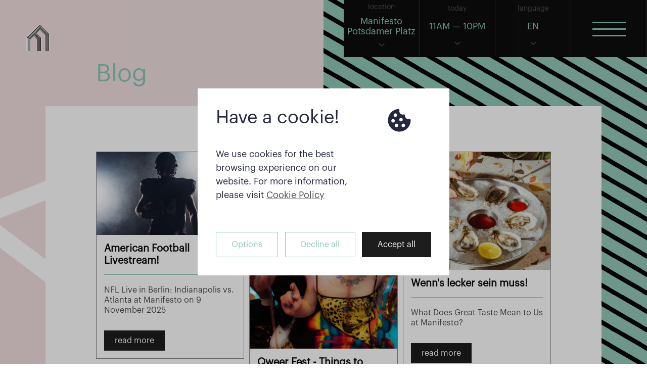

--- FILE ---
content_type: text/html; charset=UTF-8
request_url: https://www.manifestomarket.com/berlin/potsdamer-platz/en/Blog
body_size: 11113
content:
<!DOCTYPE html>
<html lang="en">
<head>
    <meta charset="utf-8">
        <meta name="viewport" content="width=device-width, initial-scale=1">
    <meta name="author" content="Bold Interactive s.r.o.">
    <link rel="icon" href="https://www.manifestomarket.com/assets/images/favicon_2.png" type="image/x-icon">
                            <link rel="alternate" hreflang="en" href="https://www.manifestomarket.com/berlin/potsdamer-platz/en/Blog" />
                    <link rel="alternate" hreflang="cs" href="https://www.manifestomarket.com/berlin/potsdamer-platz/cs/blog" />
                    <link rel="alternate" hreflang="de" href="https://www.manifestomarket.com/berlin/potsdamer-platz/de/blog" />
                <link rel="alternate" hreflang="x-default" href="https://www.manifestomarket.com/" />
        <title>Manifesto Market  - Blog</title>
    <meta name="description" content="Be the first to hear about the latest events, new items on our vendor’s menu, special deals and more. Get invited to exclusive events and pop-up parties. ">
    
        <meta property="og:site_name" content="Manifesto Market" />
    <meta property="og:title" content="Blog" />
    <meta property="og:type" content="website" />
    <meta property="og:url" content="https://www.manifestomarket.com/berlin/potsdamer-platz/en/Blog" />
    <meta property="og:image" content="" />
    <meta property="og:description" content="Be the first to hear about the latest events, new items on our vendor’s menu, special deals and more. Get invited to exclusive events and pop-up parties. Be the first to hear about the latest events, new items on our vendor’s menu, special deals and more. Get invited to exclusive events and pop-up parties. " />
    <meta property="fb:app_id" content="348970752713432" />


    <meta name="twitter:site" content="Manifesto Market">
    <meta name="twitter:title" content="Blog">
    <meta name="twitter:card" content="summary">
    <meta name="twitter:image" content="">
    <meta name="twitter:description" content="Be the first to hear about the latest events, new items on our vendor’s menu, special deals and more. Get invited to exclusive events and pop-up parties. ">
    
    <meta name="p:domain_verify" content="c904e91426affb5b5a1f4d17f51e5de4"/>

    <!-- CSS -->
    <link rel="stylesheet" href="https://www.manifestomarket.com/assets/css/libs/animate.min.css?v=1681856523"><link rel="stylesheet" href="https://www.manifestomarket.com/assets/css/frontend_pages/app.min.css?v=1691667718"><link rel="stylesheet" href="https://www.manifestomarket.com/assets/css/frontend_pages/custom.min.css?v=1681808452"><link rel="stylesheet" href="https://www.manifestomarket.com/assets/css/libs/noty.css?v=1681856527"><link rel="stylesheet" href="https://www.manifestomarket.com/assets/css/libs/noty.bootstrap-v3.css?v=1681856527">
    <script src="https://www.manifestomarket.com/assets/js/libs/boldCookie.js"></script>
<script>
  var COOKIE_PAGE_CZ = "https://www.manifestomarket.com/berlin/potsdamer-platz/en/zasady-pouzivani-souboru-cookie",
      COOKIE_PAGE_EN = "https://www.manifestomarket.com/berlin/potsdamer-platz/en/cookie-policy"; 
      COOKIE_PAGE_DE = "https://www.manifestomarket.com/berlin/potsdamer-platz/en/cookie-richtlinie"; 
  BOLD_COOKIE.settings = {...BOLD_COOKIE.settings,

    maxWidth: "700px",
    barRefuse: true,
    barClose: false,
    barWall: true,
    
    // controls
    controls: true,
    controlsMarketing: true,

    // brand
    borderRadius: "0rem",
    btnBorderRadius: "0rem",
    switcherOnBg: "#8ac7b8",

    acceptBtnClasses: "defaultBtn black",
    controlsBtnClasses: "defaultBtn",
    saveBtnClasses: "defaultBtn black",
    refuseBtnClasses: "defaultBtn"
  }

  BOLD_COOKIE.icons = {
      ...BOLD_COOKIE.icons,

      cookie: `<svg class="boldcookieBar__icon" xmlns="http://www.w3.org/2000/svg" width="24" height="24" viewBox="0 0 24 24">
        <path d="M21.598 11.064a1.006 1.006 0 0 0-.854-.172A2.938 2.938 0 0 1 20 11c-1.654 0-3-1.346-3.003-2.938.005-.034.016-.134.017-.168a.998.998 0 0 0-1.254-1.006A3.002 3.002 0 0 1 15 7c-1.654 0-3-1.346-3-3 0-.217.031-.444.099-.716a1 1 0 0 0-1.067-1.236A9.956 9.956 0 0 0 2 12c0 5.514 4.486 10 10 10s10-4.486 10-10c0-.049-.003-.097-.007-.16a1.004 1.004 0 0 0-.395-.776zM8.5 6a1.5 1.5 0 1 1 0 3 1.5 1.5 0 0 1 0-3zm-2 8a1.5 1.5 0 1 1 0-3 1.5 1.5 0 0 1 0 3zm3 4a1.5 1.5 0 1 1 0-3 1.5 1.5 0 0 1 0 3zm2.5-6.5a1.5 1.5 0 1 1 3 0 1.5 1.5 0 0 1-3 0zm3.5 6.5a1.5 1.5 0 1 1 0-3 1.5 1.5 0 0 1 0 3z"/>
        </svg>`
    }
</script>
    <script>
    BOLD_COOKIE.settings = {...BOLD_COOKIE.settings,
        barTitle: "Have a cookie!",
        barText: "We use cookies for the best browsing experience on our website. For more information, please visit <a aria-label='learn more about cookies' role='button' tabindex='0' class='reverse' href='"+COOKIE_PAGE_EN+"' target='_blank'>Cookie Policy</a>",

        controlsTitle: "Cookie settings",
        controlsText: "To make your use of our website as pleasant as possible, we use cookies. Below, you can choose which cookies we use.",

        cookieNecessaryTitle: "Necessary cookies",
        cookieNecessaryText: "Cookies that are necessary for the functioning and security of the website. These cookies cannot be disabled.",
    
        cookieAnalyticsTitle: "Analytical cookies",
        cookieAnalyticsText: "We use the files to generate aggregate statistics to improve the structure of our website and allow us to better analyze the interaction of visitors with site and application properties.",

        cookieMarketingTitle: "Marketing cookies",
        cookieMarketingText: "These cookies are important for the performance of the website and also allow us to serve more relevant advertisements. They are managed by us or by third parties whose services we use on the website. If these cookies are disabled, the services may not work properly.",

        controlsBtnText: "Options",
        refuseBtnText: "Decline all",
        acceptBtnText: "Accept all",
        saveBtnText: "Save",
    }
    </script>

<style>
  .boldcookieBar .boldcookieBar__panel {
    padding: 2rem;
  }
  .boldcookieBar .boldcookieBar__content {
    flex-direction: row-reverse;
    align-items: flex-start;
    text-align: left;
    margin-bottom: 2rem;
  }
  .boldcookieBar .boldcookieBar__text,
  .boldcookieControls .boldcookieControls__item-body,
  .boldcookieControls p {
    line-height: 1.5em;
  }
  .boldcookieBar .boldcookieBar__icon {
    width: 2rem;
    height: 2rem;
    margin-left: 1rem;
  }
  .boldcookieBar #BOLD__cookie__bar__controls {
    order: -1;
  }
  .boldcookieBar .boldcookieBar__title {
    font-weight: normal;
    font-size: 1.5rem;
    line-height: 1.25em;
    margin-bottom: 1em;
  }

  @media screen and (min-width: 768px) {
    .boldcookieBar .boldcookieBar__content {
      align-self: flex-start;
    }
    .boldcookieBar .boldcookieBar__text {
      font-size: 1rem;
      max-width: 300px;
    }
    .boldcookieBar .boldcookieBar__icon {
      width: 3rem;
      height: 3rem;
      margin-left: 2rem;
    }
    .boldcookieBar .boldcookieBar__title {
      font-size: 2rem;
      line-height: 1.25em;
    }
    .boldcookieBar .boldcookieBar__text {
      font-size: 1rem;
      line-height: 1.5em;
    }
    .boldcookieBar #BOLD__cookie__bar__controls {
      margin-left: 0;
    }
    .boldcookieBar #BOLD__cookie__bar__refuse {
      margin-left: 0.75rem;
    }
  }
</style>

<script>
  /* enable google tag manager cookies if allowed*/
  window.dataLayer = window.dataLayer || [];
  function gtag() { dataLayer.push(arguments); }

  gtag('set', 'url_passthrough', true);
  gtag('set', 'ads_data_redaction', true);

  BOLD_COOKIE.setGTMDefaultConset();

  window.addEventListener('load', function () {
    let resetBOLDCookieBar = document.querySelectorAll('.js--resetCookieBar');
    for (const item of resetBOLDCookieBar) {
      item.addEventListener('click', function(e){
        e.preventDefault();
        BOLD_COOKIE.eraseCookie('BOLD_COOKIE_VIEWED');
        BOLD_COOKIE.init();
      });
    }
  });
</script>
    <!-- Google Tag Manager -->
<script>(function(w,d,s,l,i){w[l]=w[l]||[];w[l].push({'gtm.start':
new Date().getTime(),event:'gtm.js'});var f=d.getElementsByTagName(s)[0],
j=d.createElement(s),dl=l!='dataLayer'?'&l='+l:'';j.async=true;j.src=
'https://www.googletagmanager.com/gtm.js?id='+i+dl;f.parentNode.insertBefore(j,f);
})(window,document,'script','dataLayer','GTM-5DGZ3LN');</script>
<!-- End Google Tag Manager -->

<meta name="facebook-domain-verification" content="gdp6372e7o4d9cw6ujpb1hdxzujd5e" />
</head>
<body class="light js-layout-main-body">

<!-- FB JS SDK -->
<script>
  window.fbAsyncInit = function() {
    FB.init({
      appId            : 348970752713432, // fill in the fb app id
      autoLogAppEvents : true,
      xfbml            : true,
      version          : 'v4.0'
    });
  };
</script>
<script async defer src="https://connect.facebook.net/en_US/sdk.js"></script>

<div id="app">
    <a href="https://www.manifestomarket.com/berlin/potsdamer-platz/en/" class="pageHeaderLogo sticky">
        <svg version="1.1" xmlns="http://www.w3.org/2000/svg" xmlns:xlink="http://www.w3.org/1999/xlink" x="0px" y="0px" width="46px"
             viewBox="0 0 514.1 595.3" style="enable-background:new 0 0 514.1 595.3;" xml:space="preserve">
            <g>
                <g>
                    <path style="fill:#FFFFFF" d="M292.1,320.2l-15.9-15.9l0,0c-23.3-23.3-46.6-46.6-69.9-69.9l0,0L167.9,196l-38.5,38.4l0,0
                        c-23.3,23.3-46.6,46.6-69.9,69.9l0,0l-15.9,15.9l0,0c0,91.7,0,183.4,0,275.1h10.7c0-84.2,0-168.4,0-252.6l0,0v-18.1l0,0l12.8-12.8
                        l0,0c23.3-23.3,46.6-46.6,69.9-69.9l0,0l30.9-30.9l30.9,30.9l0,0c23.3,23.3,46.6,46.6,69.9,69.9l0,0l12.8,12.8
                        c0,90.2,0,180.4,0,270.7h10.7c0-84.7,0-169.3,0-254l0,0L292.1,320.2L292.1,320.2z"/>
                    <path style="fill:#FFFFFF" d="M485.4,183.8L485.4,183.8C424.2,122.5,362.9,61.3,301.6,0l-69.3,69.3l0,0c-22.4,22.4-44.8,44.8-67.2,67.2l0,0
                        l-66.5,66.9l0,0C75.8,226.2,53,249,30.2,271.8l0,0L0,302c0,97.7,0,195.4,0,293.2h10.7c0-84.2,0-168.4,0-252.6l0,0v-36.2l0,0
                        c31.8-31.8,63.7-63.7,95.5-95.5l0,0l61.8-61.8l61.8,61.8l0,0c31.8,31.8,63.7,63.7,95.5,95.5l0,0c0,96.3,0,192.5,0,288.8H336
                        c0-84.2,0-168.4,0-252.6l0,0V302l-28.7-28.7l0,0c-23.3-23.3-46.6-46.6-69.9-69.9l0,0l-0.2-0.2c21.6-21.6,43.1-43.1,64.7-64.7
                        c38.2,38.2,76.3,76.3,114.5,114.5c0,114,0,228.1,0,342.1h10.7c0-115.5,0-231,0-346.6l0,0c-41.7-41.7-83.4-83.4-125.1-125.1
                        l-7.5,7.5l0,0c-21.6,21.6-43.1,43.1-64.7,64.7l-7.9-7.9c21.6-21.6,43.1-43.1,64.7-64.7l0,0l15.4-15.4l15.4,15.4l0,0
                        c38.2,38.2,76.3,76.3,114.5,114.5l0,0l6.4,6.4l0,0c0,117.1,0,234.1,0,351.2H449c0-118.5,0-237.1,0-355.6l0,0c-49-49-98-98-147-147
                        l-23,23l0,0c-21.6,21.6-43.1,43.1-64.7,64.7l-7.9-7.9c21.6-21.6,43.1-43.1,64.7-64.7l0,0L302,76.7l30.9,30.9l0,0
                        c38.2,38.2,76.3,76.3,114.5,114.5l0,0l12.8,12.8l0,0c0,120.1,0,240.2,0,360.2h10.7c0-121.6,0-243.1,0-364.7l0,0
                        c-56.3-56.3-112.6-112.6-168.8-168.8L263.7,100l0,0c-21.6,21.6-43.1,43.1-64.7,64.7l-7.9-7.9c21.6-21.6,43.1-43.1,64.7-64.7l0,0
                        l46.3-46.3l46.3,46.3l0,0c44.6,44.6,89.1,89.1,133.7,133.7l0,0c0,123.1,0,246.2,0,369.3h10.7c0-124.6,0-249.1,0-373.7l0,0
                        C428.8,158,365.2,94.5,301.6,30.9l-53.9,53.9l0,0c-21.6,21.6-43.1,43.1-64.7,64.7l-7.9-7.9c21.6-21.6,43.1-43.1,64.7-64.7l0,0
                        l61.8-61.8l63.1,63.1l0,0c37.7,37.7,75.4,75.4,113,113l0,0l25.7,25.7l0,0c0,126.1,0,252.2,0,378.3h10.7c0-127.6,0-255.2,0-382.8
                        L485.4,183.8z"/>
                    <path style="fill:#FFFFFF" d="M260.7,319.7L260.7,319.7c-23.3-23.3-46.6-46.6-69.9-69.9l0,0l-23-23l-23,23l0,0
                        c-23.3,23.3-46.6,46.6-69.9,69.9l1.6-1.6l-11.1,11.1l0,0v15.2l0,0c0,83.6,0,167.2,0,250.8h10.7c0-83.6,0-167.2,0-250.8l0,0v-10.8
                        l0,0l6.4-6.4l0,0c23.3-23.3,46.6-46.6,69.9-69.9l0,0l0,0l15.4-15.4l15.4,15.4l0,0c23.3,23.3,46.6,46.6,69.9,69.9l0,0l6.4,6.4l0,0
                        v10.8l0,0c0,83.6,0,167.2,0,250.8h10.7c0-88.7,0-177.3,0-266l0,0L260.7,319.7z"/>
                    <path style="fill:#FFFFFF" d="M291.6,288.8c-23.3-23.3-46.6-46.6-69.9-69.9l0,0L167.8,165l-53.9,53.9l0,0c-23.3,23.3-46.6,46.6-69.9,69.9
                        l0,0l0,0l-22.3,22.3l0,0v32.4l0,0c0,83.9,0,167.8,0,251.7h10.7c0-93.2,0-186.5,0-279.7l0,0l19.2-19.2l0,0l0,0
                        c23.3-23.3,46.6-46.6,69.9-69.9l0,0l46.3-46.3l46.3,46.3l0,0c23.3,23.3,46.6,46.6,69.9,69.9l0,0l19.2,19.2c0,93.2,0,186.5,0,279.7
                        h10.7c0-94.7,0-189.4,0-284.1l0,0L291.6,288.8L291.6,288.8z"/>
                    <path style="fill:#FFFFFF" d="M248.4,338.3l-3.1-3.1l0,0c-23.3-23.3-46.6-46.6-69.9-69.9l0,0l-7.5-7.5l-7.5,7.5l0,0
                        c-22.9,22.9-45.7,45.7-68.6,68.6l0,0l-4.4,4.4l0,0c0,85.7,0,171.3,0,257h10.7c0-84.2,0-168.4,0-252.6l0,0l0,0l0,0
                        c23.3-23.3,46.6-46.6,69.9-69.9c23.3,23.3,46.6,46.6,69.9,69.9c0,84.2,0,168.4,0,252.6h10.5c0-84.2,0-168.4,0-252.6l0,0V338.3
                        L248.4,338.3z"/>
                </g>
                <g>
                    <path d="M168,149.1l-61.8,61.8c-31.8,31.8-63.7,63.7-95.5,95.5v36.2c0,84.2,0,168.4,0,252.6h32.9c0-91.7,0-183.3,0-275l15.9-15.9
                        c23.3-23.3,46.6-46.6,69.9-69.9l38.5-38.4l38.4,38.4c23.3,23.3,46.6,46.6,69.9,69.9l15.9,15.9l0.1,21.1c0,84.7,0,169.3,0,254l11,0
                        c0-92.3,0-187.6,0-279.8L284,296.3c-23.3-23.3-46.6-46.6-69.9-69.9l-46.3-46.3l-46.3,46.3c-23.3,23.3-46.6,46.6-69.9,69.9
                        l-19.2,19.2c0,93.2,0,186.5,0,279.7H21.7c0-83.9,0-167.8,0-251.7v-32.4L44,288.8c23.3-23.3,46.6-46.6,69.9-69.9l53.9-53.9
                        l53.9,53.9c23.3,23.3,46.6,46.6,69.9,69.9l22.3,22.3c0,93.7,0,190.4,0,284.1l11.4,0c0-96.3,0-192.5,0-288.8
                        c-31.8-31.8-63.7-63.7-95.5-95.5L168,149.1z"/>
                    <path d="M198.8,241.9L167.9,211L137,241.9c-23.3,23.3-46.6,46.6-69.9,69.9l-12.8,12.8v18.1c0,84.2,0,168.3,0,252.5h11.1
                        c0-83.6,0-167.2,0-250.8v-15.2l9.5-9.5c23.3-23.3,46.6-46.6,69.9-69.9l23-23l23,23c23.3,23.3,46.6,46.6,69.9,69.9l9.5,9.5
                        c0,87.7,0,178.3,0,266.1h11.3c0-90.3,0-180.5,0-270.7l-12.8-12.8C245.4,288.5,222.1,265.2,198.8,241.9z"/>
                    <path d="M259.5,333.6l-6.4-6.4c-23.3-23.3-46.6-46.6-69.9-69.9l-15.4-15.4l-15.4,15.4c-23.3,23.3-46.6,46.6-69.9,69.9l-6.4,6.4
                        v10.8c0,83.6,0,167.2,0,250.8h11.3c0-85.7,0-171.2,0-256.9l4.4-4.4c22.9-22.9,45.7-45.7,68.6-68.6l7.5-7.5l7.5,7.5
                        c23.3,23.3,46.6,46.6,69.9,69.9l3.1,3.1v4.4c0,84.2,0,168.4,0,252.6h11.1c0-82.7,0-168.3,0-250.9V333.6z"/>
                    <path d="M302.1,45.8l-46.3,46.3c-21.6,21.6-43.1,43.1-64.7,64.7l7.9,7.9c21.6-21.6,43.1-43.1,64.7-64.7l38.4-38.4
                        c56.2,56.2,112.5,112.5,168.8,168.8c0,121.6,0,243.1,0,364.7h11.2c0-123.1,0-246.2,0-369.3c-44.6-44.6-89.1-89.1-133.7-133.7
                        L302.1,45.8z"/>
                    <path d="M477.7,191.2c-37.6-37.6-75.3-75.3-113-113l-63.1-63.1l-61.8,61.8c-21.6,21.6-43.1,43.1-64.7,64.7l7.9,7.9
                        c21.6-21.6,43.1-43.1,64.7-64.7l53.9-53.9C365.2,94.5,428.8,158,492.8,221.4c0,124.6,0,249.1,0,373.7h10.6
                        c0-126.1,0-252.1,0-378.2L477.7,191.2z"/>
                    <path d="M332.9,107.6L302,76.7l-30.9,30.9c-21.6,21.6-43.1,43.1-64.7,64.7l7.9,7.9c21.6-21.6,43.1-43.1,64.7-64.7l23-23
                        c49,49,98,98,147,147c0,118.5,0,237.1,0,355.6h11.2c0-120,0-240.1,0-360.2l-12.8-12.8C409.2,183.9,371.1,145.8,332.9,107.6z"/>
                    <path d="M317.4,123L302,107.6L286.6,123c-21.6,21.6-43.1,43.1-64.7,64.7l7.9,7.9c21.6-21.6,43.1-43.1,64.7-64.7l7.5-7.5
                        c41.7,41.7,83.4,83.4,125.1,125.1c0,115.6,0,231.1,0,346.6h11.2c0-117.1,0-234.1,0-351.2l-6.4-6.4
                        C393.7,199.3,355.6,161.2,317.4,123z"/>
                </g>
            </g>
        </svg>
    </a>

    <div class="pageHeaderMenu mobile sticky">
        <div class="block blockMenuOpen anim1-150">
            <div class="content">
                <div class="menuOpen">
                    <span class="t"></span>
                    <span class="m"></span>
                    <span class="b"></span>
                </div>
            </div>
        </div>
    </div>

    <div class="pageHeaderMenu sticky">

                                                        
        
        <div class="block dropdown anim1-150">
            <div class="label">location</div>
            <div class="content">Manifesto<br>Potsdamer Platz</div>
            <div class="arrow anim1-150"></div>
            <div class="dropdownContent citiesDropdown anim1-150">
                <ul>
                                                
                                                            
                                                            
                    <li><a href="javascript:;" class="js-menu-link js-market-redirect" data-default-url="https://www.manifestomarket.com/prague/andel/cs/" data-lang="en" data-primary-lang="cs" data-url-query="prague/andel/en/" data-url-prefix="https://www.manifestomarket.com/prague/andel/" data-page-id="8" data-detail-id="" data-detail-template="" data-this-template="blog" data-link-type="market">Manifesto Anděl</a></li>

                    
                                                
                                                            
                                                            
                    <li><a href="javascript:;" class="js-menu-link js-market-redirect" data-default-url="https://www.manifestomarket.com/berlin/potsdamer-platz/de/" data-lang="en" data-primary-lang="de" data-url-query="berlin/potsdamer-platz/en/" data-url-prefix="https://www.manifestomarket.com/berlin/potsdamer-platz/" data-page-id="8" data-detail-id="" data-detail-template="" data-this-template="blog" data-link-type="market">Manifesto Potsdamer Platz</a></li>

                    
                                                
                                                        
                                                        
                                                                        </ul>
            </div>
        </div>
        <div class="block dropdown blockTodayOpen anim1-150">
            <div class="label">today</div>
            <div class="content">
                                                            11AM &mdash; 10PM                                                    </div>
            <div class="arrow anim1-150"></div>
            <div class="dropdownContent todayOpenDropdown anim1-150">
                <ul>
                                                <li class="txt-center">
                                        Mon&mdash;Thu                    <span class="time" style="display:block;margin-top:10px;">
                                        11AM&mdash;10PM                                        </span>
                </li>
                                <li class="txt-center">
                                        Fri&mdash;Sat                    <span class="time" style="display:block;margin-top:10px;">
                                        11AM&mdash;12AM                                        </span>
                </li>
                                <li class="txt-center">
                                        Sun                    <span class="time" style="display:block;margin-top:10px;">
                                        11AM&mdash;10PM                                        </span>
                </li>
                                                </ul>
            </div>
        </div>
        <div class="block dropdown blockLanguages anim1-150">
            <div class="label">language</div>
            <div class="content">
                                EN                            </div>
            <div class="arrow anim1-150"></div>
                        <div class="dropdownContent languageDropdown anim1-150">
                <ul>
                                
                <li><a href="javascript:;" class="js-menu-link js-market-redirect" data-lang="en" data-primary-lang="de" data-page-id="8" data-detail-id="" data-detail-template="" data-this-template="blog" data-default-url="https://www.manifestomarket.com/berlin/potsdamer-platz/en/" data-url-query="berlin/potsdamer-platz/en" data-url-prefix="https://www.manifestomarket.com/berlin/potsdamer-platz/">EN</a></li>

                
                <li><a href="javascript:;" class="js-menu-link js-market-redirect" data-lang="de" data-primary-lang="de" data-page-id="8" data-detail-id="" data-detail-template="" data-this-template="blog" data-default-url="https://www.manifestomarket.com/berlin/potsdamer-platz/en/" data-url-query="berlin/potsdamer-platz/de" data-url-prefix="https://www.manifestomarket.com/berlin/potsdamer-platz/">DE</a></li>

                                                </ul>
            </div>
                    </div>
        <div class="block blockMenuOpen anim1-150">
            <div class="content">
                <div class="menuOpen">
                    <span class="t"></span>
                    <span class="m"></span>
                    <span class="b"></span>
                </div>
            </div>
        </div>
    </div>

    <div class="pageMenu">
        <div class="pageMenuContent">
                                    <ul>
                                                
                <li class="">

                                <a href="https://www.manifestomarket.com/berlin/potsdamer-platz/en/events-berlin">Host your event at Manifesto </a>
                
                
                </li>

                
                                
                <li class="">

                                <a href="https://www.manifestomarket.com/berlin/potsdamer-platz/en/restaurants">Restaurants & Bars</a>
                
                
                </li>

                
                                
                <li class="">

                                <a href="https://www.manifestomarket.com/berlin/potsdamer-platz/en/event-calendar">Upcoming events</a>
                
                
                </li>

                
                                
                <li class="parent">

                                More Manifesto ⌄                
                
                    <ul class="child" style="display: none;">
                                        <li class="">

                                                <a href="https://www.manifestomarket.com/berlin/potsdamer-platz/en/Blog">Blog</a>
                        
                    </li>
                                        <li class="">

                                                <a href="https://www.manifestomarket.com/berlin/potsdamer-platz/en/become-a-vendor">Become a vendor</a>
                        
                    </li>
                                        <li class="">

                                                <a href="https://www.manifestomarket.com/berlin/potsdamer-platz/en/career">Career</a>
                        
                    </li>
                                        <li class="">

                                                <a href="https://www.manifestomarket.com/berlin/potsdamer-platz/en/about-us-potsdamer-platz">About Us</a>
                        
                    </li>
                                        <li class="">

                                                <a href="https://www.manifestomarket.com/berlin/potsdamer-platz/en/contact">Contact</a>
                        
                    </li>
                                        <li class="">

                                                <a href="https://www.manifestomarket.com/berlin/potsdamer-platz/en/faq">FAQ</a>
                        
                    </li>
                                        </ul>

                
                </li>

                
                                <li class="todayOpen">
                    <div class="label">today: &nbsp; <a href="https://www.manifestomarket.com/berlin/potsdamer-platz/en/home/op" style="display:none;"><span><i class="fas fa-info-circle"></i></span></a></div>
                    <div class="content">
                        11:00 - 22:00                    </div>
                </li>
                            </ul>
                                    <div class="social">
                <div class="back" onclick="Cookies.remove('manifesto_market');"><a href="https://www.manifestomarket.com/">go back to all markets</a></div>
                                <a href="https://www.instagram.com/manifestomarket.berlin" target="_blank">
                    <svg enable-background="new 0 0 169.1 169.1" version="1.1" viewBox="0 0 169.1 169.1" xml:space="preserve" xmlns="http://www.w3.org/2000/svg" width="30px"><path d="m122.4 0h-75.7c-25.8 0-46.7 20.9-46.7 46.7v75.8c0 25.7 20.9 46.7 46.7 46.7h75.8c25.7 0 46.7-20.9 46.7-46.7v-75.8c-0.1-25.8-21.1-46.7-46.8-46.7zm31.7 122.4c0 17.5-14.2 31.7-31.7 31.7h-75.7c-17.5 0-31.7-14.2-31.7-31.7v-75.7c0-17.5 14.2-31.7 31.7-31.7h75.8c17.5 0 31.7 14.2 31.7 31.7l-0.1 75.7z" /><path d="m84.5 41c-24 0-43.5 19.5-43.5 43.5s19.5 43.6 43.6 43.6 43.6-19.5 43.6-43.6c-0.1-24-19.6-43.5-43.7-43.5zm0 72.1c-15.7 0-28.6-12.8-28.6-28.6 0.1-15.7 12.9-28.5 28.6-28.5s28.6 12.8 28.6 28.6c0 15.7-12.8 28.5-28.6 28.5z" /><path d="m129.9 28.3c-2.9 0-5.7 1.2-7.8 3.2s-3.2 4.9-3.2 7.8 1.2 5.7 3.2 7.8c2 2 4.9 3.2 7.8 3.2s5.7-1.2 7.8-3.2 3.2-4.9 3.2-7.8-1.2-5.7-3.2-7.8-4.9-3.2-7.8-3.2z" /></svg>
                </a>
                                                <a href="https://www.facebook.com/manifestomarket.berlin" target="_blank">
                    <svg enable-background="new 0 0 90 90" version="1.1" viewBox="0 0 90 90" xml:space="preserve" xmlns="http://www.w3.org/2000/svg" width="30px"><path d="M90,15c0-7.9-7.1-15-15-15H15C7.1,0,0,7.1,0,15v60c0,7.9,7.1,15,15,15h30V56H34V41h11v-5.8   C45,25.1,52.6,16,61.9,16H74v15H61.9c-1.3,0-2.9,1.6-2.9,4v6h15v15H59v34h16c7.9,0,15-7.1,15-15V15z" /></svg>
                </a>
                                                <a href="https://www.youtube.com/channel/UCHd3MphnoIn6oN7Rk4Cueyg" target="_blank">
                    <svg enable-background="new 0 0 90 90" version="1.1" viewBox="0 0 90 90" xml:space="preserve" xmlns="http://www.w3.org/2000/svg" width="30px"><path d="m70.9 65.8h-4.9v-2.9c0-1.3 1-2.3 2.3-2.3h0.3c1.3 0 2.3 1 2.3 2.3v2.9zm-18.5-6.1c-1.3 0-2.3 0.8-2.3 1.9v14c0 1 1 1.9 2.3 1.9s2.3-0.8 2.3-1.9v-14c0-1.1-1-1.9-2.3-1.9zm30.1-7.8v26.5c0 6.4-5.5 11.6-12.3 11.6h-50.4c-6.8 0-12.3-5.2-12.3-11.6v-26.5c0-6.4 5.5-11.6 12.3-11.6h50.5c6.7 0 12.2 5.2 12.2 11.6zm-59.4 29.4v-28h6.3v-4.1h-16.7v4.1h5.2v28h5.2zm18.8-23.8h-5.2v14.9c0 2.2 0.1 3.2 0 3.6-0.4 1.2-2.3 2.4-3.1 0.1-0.1-0.4 0-1.6 0-3.6v-15h-5.2v14.8c0 2.3-0.1 4 0 4.7 0.1 1.4 0.1 2.9 1.3 3.8 2.3 1.7 6.8-0.3 8-2.7v3.1h4.2v-23.7zm16.7 17.1v-12.4c0-4.7-3.5-7.6-8.4-3.7v-9.2h-5.2v31.9l4.3-0.1 0.4-2c5.4 5 8.9 1.5 8.9-4.5zm16.3-1.6h-3.9v0.5 2.2c0 1.2-1 2.1-2.1 2.1h-0.8c-1.2 0-2.1-1-2.1-2.1v-5.7h9v-3.4c0-2.5-0.1-4.9-0.3-6.3-0.6-4.5-6.9-5.2-10.1-2.9-1 0.7-1.7 1.7-2.2 2.9-0.4 1.3-0.7 3-0.7 5.3v7.4c0 12.3 15 10.6 13.2 0zm-20.1-40.3c0.3 0.7 0.7 1.2 1.3 1.6s1.3 0.6 2.1 0.6 1.4-0.2 2-0.6 1.1-1 1.5-1.9l-0.1 2h5.8v-24.7h-4.6v19.3c0 1-0.9 1.9-1.9 1.9s-1.9-0.9-1.9-1.9v-19.3h-4.8v16.7c0 2.1 0 3.5 0.1 4.3 0.1 0.7 0.3 1.4 0.5 2zm-17.6-13.9c0-2.4 0.2-4.2 0.6-5.6 0.4-1.3 1.1-2.4 2.1-3.2s2.3-1.2 3.9-1.2c1.3 0 2.5 0.3 3.5 0.8s1.7 1.2 2.2 2 0.9 1.7 1.1 2.6 0.3 2.2 0.3 4v6.3c0 2.3-0.1 4-0.3 5.1s-0.6 2.1-1.1 3c-0.6 0.9-1.3 1.6-2.2 2.1-0.9 0.4-2 0.7-3.2 0.7-1.3 0-2.4-0.2-3.4-0.6-0.9-0.4-1.6-1-2.1-1.7-0.5-0.8-0.9-1.7-1.1-2.8s-0.3-2.7-0.3-4.9v-6.6zm4.6 9.8c0 1.4 1 2.5 2.3 2.5s2.3-1.1 2.3-2.5v-13.2c0-1.4-1-2.5-2.3-2.5s-2.3 1.1-2.3 2.5v13.2zm-16.1 6.6h5.5v-19l6.5-16.2h-6l-3.4 12.1-3.6-12.1h-5.9l6.9 16.3v18.9z" /></svg>
                </a>
                                                                            </div>
                    </div>
    </div>
<!-- partial:partials/_header.html -->
<!-- partial -->
<div class="subpage blog">
    <div class="vendorBgBottom"></div>
    <div class="vendorBgTop"></div>
    <div class="leftIco"></div>
    <div class="leftIco2"></div>
    <div class="leftIco3"></div>
    <div class="rightIco2"></div>
    <div class="rightIco3"></div>
    <div class="container">
        <div class="subpageTitle">
            <h1 class="title">Blog</h1>
        </div>
        <div class="subpageContent">
            <section class="">
                <div class="postFilter">

                    
                                    </div>

                
                <div class="masonry_category" style="display: none">0</div>
                <div class="masonry_market_id" style="display: none">5</div>
                <div class="masonryGrid">
                    <div class="masonryGrid__grid-sizer"></div>
                    <div class="masonryGrid__gutter-sizer"></div>

                    
                        
                            <article class="masonryGrid__item item">
    <div class="item__header">
                                    <img class="item__image" src="https://www.manifestomarket.com/upload/media/BLN_EventCover_(52).jpg" alt="American Football Livestream! " />
                        </div>
    <div class="item__body">
                    <h3 class="item__title">American Football Livestream! </h3>
                <p class="item__perex"> NFL Live in Berlin: Indianapolis vs. Atlanta at Manifesto on 9 November 2025</p>
    </div>
            <div class="item__footer">
                        
                            <a class="item__readMore defaultBtn paddingS black" href="https://www.manifestomarket.com/berlin/potsdamer-platz/en/detail/news/american-football-livestream">read more</a>
                        
                    </div>
    </article>
                        
                            <article class="masonryGrid__item item">
    <div class="item__header">
                                    <img class="item__image" src="https://www.manifestomarket.com/upload/media/DTS_Pride_Agustín_Farías_Photos_ID5554.jpg" alt="Qweer Fest - Things to know " />
                        </div>
    <div class="item__body">
                    <h3 class="item__title">Qweer Fest - Things to know </h3>
                <p class="item__perex">The Qweer Fest! </p>
    </div>
            <div class="item__footer">
                        
                            <a class="item__readMore defaultBtn paddingS black" href="https://www.manifestomarket.com/berlin/potsdamer-platz/en/detail/news/qweer-fest-things-to-know">read more</a>
                        
                    </div>
    </article>
                        
                            <article class="masonryGrid__item item">
    <div class="item__header">
                                    <img class="item__image" src="https://www.manifestomarket.com/upload/media/5_6.png" alt="Wenn's lecker sein muss! " />
                        </div>
    <div class="item__body">
                    <h3 class="item__title">Wenn's lecker sein muss! </h3>
                <p class="item__perex">What Does Great Taste Mean to Us at Manifesto? </p>
    </div>
            <div class="item__footer">
                        
                            <a class="item__readMore defaultBtn paddingS black" href="https://www.manifestomarket.com/berlin/potsdamer-platz/en/detail/news/wenn-s-lecker-sein-muss">read more</a>
                        
                    </div>
    </article>
                        
                            <article class="masonryGrid__item item">
    <div class="item__header">
                                    <img class="item__image" src="https://www.manifestomarket.com/upload/media/Web_DE_News_Cover.png" alt="XOLO – Authentic Mexican Streetfood at Manifesto Market" />
                        </div>
    <div class="item__body">
                    <h3 class="item__title">XOLO – Authentic Mexican Streetfood at Manifesto Market</h3>
                <p class="item__perex">Enjoy delicious tacos and more without leaving your seat</p>
    </div>
            <div class="item__footer">
                        
                            <a class="item__readMore defaultBtn paddingS black" href="https://www.manifestomarket.com/berlin/potsdamer-platz/en/detail/news/xolo-authentic-mexican-streetfood-at-manifesto-market">read more</a>
                        
                    </div>
    </article>
                        
                            <article class="masonryGrid__item item">
    <div class="item__header">
                                    <img class="item__image" src="https://www.manifestomarket.com/upload/media/4_5.png" alt="Tips for a weekend trip to Berlin" />
                        </div>
    <div class="item__body">
                    <h3 class="item__title">Tips for a weekend trip to Berlin</h3>
                <p class="item__perex">tips for a weekend trip to Berlin – Everything's in one place at Manifesto</p>
    </div>
            <div class="item__footer">
                        
                            <a class="item__readMore defaultBtn paddingS black" href="https://www.manifestomarket.com/berlin/potsdamer-platz/en/detail/news/tips-for-a-weekend-trip-to-berlin">read more</a>
                        
                    </div>
    </article>
                        
                            <article class="masonryGrid__item item">
    <div class="item__header">
                                    <img class="item__image" src="https://www.manifestomarket.com/upload/media/DTS_Caldo_Daniel_Farò_Photos_ID3959_1.jpg" alt="The best beergarden in Berlin Mitte " />
                        </div>
    <div class="item__body">
                    <h3 class="item__title">The best beergarden in Berlin Mitte </h3>
                <p class="item__perex">If you’re searching for the best beer gardens in Berlin Mitte, you’ll find no shortage of great spots. From traditional beer gardens with large wooden benches to modern outdoor bars with cocktails and events, Mitte has it all. But one place that really stands out right now is the SOOT Bar patio at Manifesto Market Berlin.</p>
    </div>
            <div class="item__footer">
                        
                            <a class="item__readMore defaultBtn paddingS black" href="https://www.manifestomarket.com/berlin/potsdamer-platz/en/detail/news/die-besten-biergaerten-in-berlin-mitte-entdecke-den-versteckten-patio-der-soot-bar-im-manifesto-market">read more</a>
                        
                    </div>
    </article>
                        
                            <article class="masonryGrid__item item">
    <div class="item__header">
                                    <img class="item__image" src="https://www.manifestomarket.com/upload/media/MIS_0059.jpg" alt="Business Lunch in Berlin" />
                        </div>
    <div class="item__body">
                    <h3 class="item__title">Business Lunch in Berlin</h3>
                <p class="item__perex">Why Manifesto Potsdamer Platz Is the Perfect Choice</p>
    </div>
            <div class="item__footer">
                        
                            <a class="item__readMore defaultBtn paddingS black" href="https://www.manifestomarket.com/berlin/potsdamer-platz/en/detail/news/business-lunch-in-berlin">read more</a>
                        
                    </div>
    </article>
                        
                            <article class="masonryGrid__item item">
    <div class="item__header">
                                    <img class="item__image" src="https://www.manifestomarket.com/upload/media/PASH1547_(1).jpg" alt="Die besten Restaurants unter einem Dach – Eine kulinarische Reise durch Berlin Mitte" />
                        </div>
    <div class="item__body">
                    <h3 class="item__title">Die besten Restaurants unter einem Dach – Eine kulinarische Reise durch Berlin Mitte</h3>
                <p class="item__perex">Berlin is a paradise for food lovers, especially when it comes to variety. If you're looking for great restaurants in Berlin and want to go on a culinary world tour at the same time, there’s one place in Berlin Mitte you shouldn't miss – the Manifesto Market.</p>
    </div>
            <div class="item__footer">
                        
                            <a class="item__readMore defaultBtn paddingS black" href="https://www.manifestomarket.com/berlin/potsdamer-platz/en/detail/news/die-besten-restaurants-unter-einem-dach-eine-kulinarische-reise-durch-berlin-mitte">read more</a>
                        
                    </div>
    </article>
                        
                            <article class="masonryGrid__item item">
    <div class="item__header">
                                    <img class="item__image" src="https://www.manifestomarket.com/upload/media/teppich1-formatkey-jpg-w320m.jpg" alt="Berlinale - tips and tricks " />
                        </div>
    <div class="item__body">
                    <h3 class="item__title">Berlinale - tips and tricks </h3>
                <p class="item__perex">Berlinale - tips and tricks </p>
    </div>
            <div class="item__footer">
                        
                            <a class="item__readMore defaultBtn paddingS black" href="https://www.manifestomarket.com/berlin/potsdamer-platz/en/detail/news/berlinale-tips-and-tricks">read more</a>
                        
                    </div>
    </article>
                        
                            <article class="masonryGrid__item item">
    <div class="item__header">
                                    <img class="item__image" src="https://www.manifestomarket.com/upload/media/pexels-donaldtong94-109669.jpg" alt="75th Berlinale - What to do around the festival" />
                        </div>
    <div class="item__body">
                    <h3 class="item__title">75th Berlinale - What to do around the festival</h3>
                <p class="item__perex">75th Berlinale - Things to do around the festival </p>
    </div>
            <div class="item__footer">
                        
                            <a class="item__readMore defaultBtn paddingS black" href="https://www.manifestomarket.com/berlin/potsdamer-platz/en/detail/news/75th-berlinale-what-to-do-around-the-festival">read more</a>
                        
                    </div>
    </article>
                        
                            <article class="masonryGrid__item item">
    <div class="item__header">
                                    <img class="item__image" src="https://www.manifestomarket.com/upload/media/BerlinCrafty_Posts_(18).jpg" alt="The Crafty Market - A Monthly Indoor Design Market in Berlin " />
                        </div>
    <div class="item__body">
                    <h3 class="item__title">The Crafty Market - A Monthly Indoor Design Market in Berlin </h3>
                <p class="item__perex">All you need to know about the Crafty Market and what to find there</p>
    </div>
            <div class="item__footer">
                        
                            <a class="item__readMore defaultBtn paddingS black" href="https://www.manifestomarket.com/berlin/potsdamer-platz/en/detail/news/crafty-market-faq">read more</a>
                        
                    </div>
    </article>
                        
                            <article class="masonryGrid__item item">
    <div class="item__header">
                                    <img class="item__image" src="https://www.manifestomarket.com/upload/media/DTS_SOFT_LUXE_Daniel_Farò_Photos_ID10821.jpg" alt="Alternative things to do in December in Berlin " />
                        </div>
    <div class="item__body">
                    <h3 class="item__title">Alternative things to do in December in Berlin </h3>
                <p class="item__perex">December is all about Christmas, but sometimes it’s nice to take a break from the festivities and do something a little different. Manifesto has you covered with alternative things to do in December in Berlin that give you a break from traditional Christmas events. </p>
    </div>
            <div class="item__footer">
                        
                            <a class="item__readMore defaultBtn paddingS black" href="https://www.manifestomarket.com/berlin/potsdamer-platz/en/detail/news/alternative-things-to-do-in-december-in-berlin">read more</a>
                        
                    </div>
    </article>
                        
                    
                </div>
            </section>

            
                <div class="txt-center clear">
                    <a href="javascript:;" class="showMoreBtnMasonry" data-url="https://www.manifestomarket.com/berlin/potsdamer-platz/en/home/ajax_show_more_masonry" data-template="blog">show me more</a>
                </div>

                    </div>
    </div>
</div><footer class="pageFooter">
    <div class="container">
                <div class="block block1">
            <div class="form">
                <h4 class="footerTitle">Sign up for updates</h4>

                <div style="margin-bottom:30px;">
                    <div class="newsletterContainer" style="margin-bottom:0;">
                        <form class="js-forms-newsletter-form">
                        <input type="email" name="newsletter_email" placeholder="your email address" required>
                        <button type="submit" data-url="https://www.manifestomarket.com/forms/newsletter" class="submitBtn js-forms-newsletter-form-submit" value="" data-popup-open="footer-newsletter" name="sendNewsletter">
                            <svg enable-background="new 0 0 215.2 155.1" version="1.1" viewBox="0 0 215.2 155.1" xml:space="preserve" xmlns="http://www.w3.org/2000/svg" xmlns:xlink="http://www.w3.org/1999/xlink"><defs><rect id="a" width="215.2" height="155.1"/></defs><polyline class="st0" points="138 11 204.2 11 204.2 102.3 24 102.3"/><polyline class="st0" points="107.3 59.2 24 102.3 107.3 145.3"/></svg>
                        </button>
                        </form>
                    </div>
                                            <a class="newsletter-link" href="https://www.manifestomarket.com/berlin/potsdamer-platz/en/privacy-policy">Privacy policy</a>
                                        
                                                                                <p class="line"><a href="https://g.page/r/CXl-IYEJuiRpEBM/review" class="customLink" target="_blank"><br>★★★★★   LEAVE US A REVIEW</a></p>
                                                                                
                </div>
                
            </div>
                  </div>

        <div class="block block2">
            <h4 class="footerTitle">Opening hours</h4>

            <div class="row">

                              
                      <div class="day">
                          <div>
                            Mon&mdash;Thu                          </div>
                          <div class="time">
                                                          11AM&mdash;10PM                                                      </div>
                      </div>

                
                      <div class="day">
                          <div>
                            Fri&mdash;Sat                          </div>
                          <div class="time">
                                                          11AM&mdash;12AM                                                      </div>
                      </div>

                
                      <div class="day">
                          <div>
                            Sun                          </div>
                          <div class="time">
                                                          11AM&mdash;10PM                                                      </div>
                      </div>

                              
            </div>

            <div class="social" style="margin:18px 0 10px;">
                                                <a href="" target="_self" style="margin-right:10px;"></a>
                                <a href="" target="_self" style="margin-right:10px;"></a>
                                            </div>

            <div class="social">
                                <a href="https://www.instagram.com/manifestomarket.berlin" target="_blank">
                    <svg enable-background="new 0 0 169.1 169.1" version="1.1" viewBox="0 0 169.1 169.1" xml:space="preserve" xmlns="http://www.w3.org/2000/svg"><path d="m122.4 0h-75.7c-25.8 0-46.7 20.9-46.7 46.7v75.8c0 25.7 20.9 46.7 46.7 46.7h75.8c25.7 0 46.7-20.9 46.7-46.7v-75.8c-0.1-25.8-21.1-46.7-46.8-46.7zm31.7 122.4c0 17.5-14.2 31.7-31.7 31.7h-75.7c-17.5 0-31.7-14.2-31.7-31.7v-75.7c0-17.5 14.2-31.7 31.7-31.7h75.8c17.5 0 31.7 14.2 31.7 31.7l-0.1 75.7z" /><path d="m84.5 41c-24 0-43.5 19.5-43.5 43.5s19.5 43.6 43.6 43.6 43.6-19.5 43.6-43.6c-0.1-24-19.6-43.5-43.7-43.5zm0 72.1c-15.7 0-28.6-12.8-28.6-28.6 0.1-15.7 12.9-28.5 28.6-28.5s28.6 12.8 28.6 28.6c0 15.7-12.8 28.5-28.6 28.5z" /><path d="m129.9 28.3c-2.9 0-5.7 1.2-7.8 3.2s-3.2 4.9-3.2 7.8 1.2 5.7 3.2 7.8c2 2 4.9 3.2 7.8 3.2s5.7-1.2 7.8-3.2 3.2-4.9 3.2-7.8-1.2-5.7-3.2-7.8-4.9-3.2-7.8-3.2z" /></svg>
                </a>
                                                <a href="https://www.facebook.com/manifestomarket.berlin" target="_blank">
                    <svg enable-background="new 0 0 90 90" version="1.1" viewBox="0 0 90 90" xml:space="preserve" xmlns="http://www.w3.org/2000/svg"><path d="M90,15c0-7.9-7.1-15-15-15H15C7.1,0,0,7.1,0,15v60c0,7.9,7.1,15,15,15h30V56H34V41h11v-5.8   C45,25.1,52.6,16,61.9,16H74v15H61.9c-1.3,0-2.9,1.6-2.9,4v6h15v15H59v34h16c7.9,0,15-7.1,15-15V15z" /></svg>
                </a>
                                                <a href="https://www.youtube.com/channel/UCHd3MphnoIn6oN7Rk4Cueyg" target="_blank">
                    <svg enable-background="new 0 0 90 90" version="1.1" viewBox="0 0 90 90" xml:space="preserve" xmlns="http://www.w3.org/2000/svg"><path d="m70.9 65.8h-4.9v-2.9c0-1.3 1-2.3 2.3-2.3h0.3c1.3 0 2.3 1 2.3 2.3v2.9zm-18.5-6.1c-1.3 0-2.3 0.8-2.3 1.9v14c0 1 1 1.9 2.3 1.9s2.3-0.8 2.3-1.9v-14c0-1.1-1-1.9-2.3-1.9zm30.1-7.8v26.5c0 6.4-5.5 11.6-12.3 11.6h-50.4c-6.8 0-12.3-5.2-12.3-11.6v-26.5c0-6.4 5.5-11.6 12.3-11.6h50.5c6.7 0 12.2 5.2 12.2 11.6zm-59.4 29.4v-28h6.3v-4.1h-16.7v4.1h5.2v28h5.2zm18.8-23.8h-5.2v14.9c0 2.2 0.1 3.2 0 3.6-0.4 1.2-2.3 2.4-3.1 0.1-0.1-0.4 0-1.6 0-3.6v-15h-5.2v14.8c0 2.3-0.1 4 0 4.7 0.1 1.4 0.1 2.9 1.3 3.8 2.3 1.7 6.8-0.3 8-2.7v3.1h4.2v-23.7zm16.7 17.1v-12.4c0-4.7-3.5-7.6-8.4-3.7v-9.2h-5.2v31.9l4.3-0.1 0.4-2c5.4 5 8.9 1.5 8.9-4.5zm16.3-1.6h-3.9v0.5 2.2c0 1.2-1 2.1-2.1 2.1h-0.8c-1.2 0-2.1-1-2.1-2.1v-5.7h9v-3.4c0-2.5-0.1-4.9-0.3-6.3-0.6-4.5-6.9-5.2-10.1-2.9-1 0.7-1.7 1.7-2.2 2.9-0.4 1.3-0.7 3-0.7 5.3v7.4c0 12.3 15 10.6 13.2 0zm-20.1-40.3c0.3 0.7 0.7 1.2 1.3 1.6s1.3 0.6 2.1 0.6 1.4-0.2 2-0.6 1.1-1 1.5-1.9l-0.1 2h5.8v-24.7h-4.6v19.3c0 1-0.9 1.9-1.9 1.9s-1.9-0.9-1.9-1.9v-19.3h-4.8v16.7c0 2.1 0 3.5 0.1 4.3 0.1 0.7 0.3 1.4 0.5 2zm-17.6-13.9c0-2.4 0.2-4.2 0.6-5.6 0.4-1.3 1.1-2.4 2.1-3.2s2.3-1.2 3.9-1.2c1.3 0 2.5 0.3 3.5 0.8s1.7 1.2 2.2 2 0.9 1.7 1.1 2.6 0.3 2.2 0.3 4v6.3c0 2.3-0.1 4-0.3 5.1s-0.6 2.1-1.1 3c-0.6 0.9-1.3 1.6-2.2 2.1-0.9 0.4-2 0.7-3.2 0.7-1.3 0-2.4-0.2-3.4-0.6-0.9-0.4-1.6-1-2.1-1.7-0.5-0.8-0.9-1.7-1.1-2.8s-0.3-2.7-0.3-4.9v-6.6zm4.6 9.8c0 1.4 1 2.5 2.3 2.5s2.3-1.1 2.3-2.5v-13.2c0-1.4-1-2.5-2.3-2.5s-2.3 1.1-2.3 2.5v13.2zm-16.1 6.6h5.5v-19l6.5-16.2h-6l-3.4 12.1-3.6-12.1h-5.9l6.9 16.3v18.9z" /></svg>
                </a>
                                                                            </div>
        </div>
        <div class="block block3">
            <h4 class="footerTitle">Find us</h4>

            <ul>
                                <li><a href="https://www.manifestomarket.com/berlin/potsdamer-platz/en/we-have-answers" target="_blank">FAQ</a></li>
                                <li><a href="mailto:hallo.berlin@manifesto.city" target="_self">hallo.berlin@manifesto.city</a></li>
                                <li><a href="https://www.manifestomarket.com/berlin/potsdamer-platz/en/career" target="_blank">Job opening</a></li>
                                <li><a href="" target="_self"></a></li>
                            </ul>

            <p class="moreLinks">
                                                <a href="https://www.manifestomarket.com/berlin/potsdamer-platz/en/impressum" target="_self">Impressum</a>
                                                            </p>
            <div class="moreLinks moreLinks--privacy">
                                    <a href="https://www.manifestomarket.com/berlin/potsdamer-platz/en/privacy-policy">Privacy policy</a>
                    <a href="https://www.manifestomarket.com/berlin/potsdamer-platz/en/cookie-policy">Cookie Policy</a>
                            </div>
            
        </div>
            </div>
</footer>

<div class="goToTop js-gotop"></div>

<div class="popUpOverlay js-gdpr-popup closed">
    <div class="popUp js-gdpr-popup newsletter closed">
        <div class="close js-popUp-close"></div>
        <div class="gpdr-poppup-div">
            <p class="use">Notice on the processing of personal data - GDPR</p>

            <div style="width: 100%;">
                <div style="margin-top:15px;text-align:left">
                    <label>
                         Language of newsletter*
                        <select name="language_code" class="js-gdpr-popup-language" style="width: 100%;margin-top: 6px;" required>
                            <option disabled selected> Language of newsletter</option>
                                                                                                                        <option value="en">English</option>
                                                                                            <option value="de">Deutsch</option>
                                                                                </select>
                    </label>
                </div>

                                                                                                                                                                                                                                                                                                                                                                                            <div style="margin-top:15px;margin-bottom:25px;text-align:left">
                    <label>
                        Preferred city*
                        <select name="city_preference" class="js-gdpr-popup-city" style="width: 100%;margin-top: 6px;" required>
                            <option disabled selected>Preferred city</option>
                                                            <option value="prague">Prague</option>
                                                            <option value="berlin">Berlin</option>
                                                    </select>
                    </label>
                </div>
            </div>

            <!-- <div style="float:left;">
                <label style="display:flex;">
                    <input type="checkbox" class="js-gdpr-popup-checkbox" required style="min-width:30px;"/> &nbsp; 
                </label>
                
            </div> -->
            <div>
                <p><a href="http://www.manifestomarket.com/prague/andel/en/privacy-policy" target="_blank" rel="noopener">Privacy Policy</a></p>            </div>
            <a href="javascript:;" class="btn js-gdpr-popup-confirm"><span id="newsletter_popup_btn">Confirm</span></a>
            <div class="errorLine js-gdpr-popup-error">Please, complete all required field</div>
        </div>
    </div>
</div>



</div>
<!--/#app -->
<script> var _site_url = "https://www.manifestomarket.com/berlin/potsdamer-platz/en/"; var _base_url = "https://www.manifestomarket.com/";</script>
<script src="https://www.manifestomarket.com/assets/js/libs/jquery-3.4.1.min.js?v=1681856682"></script><script src="https://kit.fontawesome.com/d02ef43f9f.js"></script><script src="https://maps.google.com/maps/api/js?key=AIzaSyDUMlJamU1lz7iv-a1ddgws5aBSJbktbtQ"></script><script src="https://cdn.jsdelivr.net/npm/js-cookie@2/src/js.cookie.min.js"></script><script src="https://www.manifestomarket.com/assets/js/libs/anime.min.js?v=1681856673"></script><script src="https://www.manifestomarket.com/assets/js/libs/slick.min.js?v=1681856689"></script><script src="https://www.manifestomarket.com/assets/js/libs/rellax.min.js?v=1681856687"></script><script src="https://www.manifestomarket.com/assets/js/libs/noty.min.js?v=1681856684"></script><script src="https://www.manifestomarket.com/assets/js/frontend_pages/prod/app.min.js?v=1681808489"></script><script src="https://www.manifestomarket.com/assets/js/frontend_pages/main.js?v=1694122267"></script><script src="https://www.manifestomarket.com/assets/js/backend_pages/notifications.js?v=1681856600"></script><script src="https://www.manifestomarket.com/assets/js/backend_pages/notifications_msg.js?v=1681856601"></script><script src="https://www.manifestomarket.com/assets/js/frontend_pages/forms/forms.js?v=1681856663"></script><script src="https://www.manifestomarket.com/assets/js/frontend_pages/forms/b2b_newsletter.js?v=1681856663"></script><script src="https://www.manifestomarket.com/assets/js/libs/ig_embeds.js?v=1681856680"></script><script src="https://www.manifestomarket.com/assets/js/libs/masonry.pkgd.min.js?v=1681856683"></script><script src="https://www.manifestomarket.com/assets/js/libs/imagesloaded.pkgd.min.js?v=1681856681"></script>
<script type="text/javascript">
    $(document).ready(function(){ window.instgrm.Embeds.process(); });
</script>

</body>
</html>

--- FILE ---
content_type: text/css
request_url: https://www.manifestomarket.com/assets/css/frontend_pages/app.min.css?v=1691667718
body_size: 28284
content:
@charset "UTF-8";/*! normalize.css v4.1.1 | MIT License | github.com/necolas/normalize.css */html{font-family:sans-serif;-ms-text-size-adjust:100%;-webkit-text-size-adjust:100%}body{margin:0}article,aside,details,figcaption,figure,footer,header,main,menu,nav,section,summary{display:block}audio,canvas,progress,video{display:inline-block}audio:not([controls]){display:none;height:0}progress{vertical-align:baseline}[hidden],template{display:none}a{background-color:transparent;-webkit-text-decoration-skip:objects}a:active,a:hover{outline-width:0}abbr[title]{border-bottom:none;text-decoration:underline;text-decoration:underline dotted}b,strong{font-weight:inherit}b,strong{font-weight:bolder}dfn{font-style:italic}h1{font-size:2em;margin:.67em 0}mark{background-color:#ff0;color:#000}small{font-size:80%}sub,sup{font-size:75%;line-height:0;position:relative;vertical-align:baseline}sub{bottom:-.25em}sup{top:-.5em}img{border-style:none}svg:not(:root){overflow:hidden}code,kbd,pre,samp{font-family:monospace,monospace;font-size:1em}figure{margin:1em 40px}hr{box-sizing:content-box;height:0;overflow:visible}button,input,select,textarea{font:inherit;margin:0}optgroup{font-weight:700}button,input{overflow:visible}button,select{text-transform:none}[type=reset],[type=submit],button,html [type=button]{-webkit-appearance:button}[type=button]::-moz-focus-inner,[type=reset]::-moz-focus-inner,[type=submit]::-moz-focus-inner,button::-moz-focus-inner{border-style:none;padding:0}[type=button]:-moz-focusring,[type=reset]:-moz-focusring,[type=submit]:-moz-focusring,button:-moz-focusring{outline:1px dotted ButtonText}fieldset{border:1px solid silver;margin:0 2px;padding:.35em .625em .75em}legend{box-sizing:border-box;color:inherit;display:table;max-width:100%;padding:0;white-space:normal}textarea{overflow:auto}[type=checkbox],[type=radio]{box-sizing:border-box;padding:0}[type=number]::-webkit-inner-spin-button,[type=number]::-webkit-outer-spin-button{height:auto}[type=search]{-webkit-appearance:textfield;outline-offset:-2px}[type=search]::-webkit-search-cancel-button,[type=search]::-webkit-search-decoration{-webkit-appearance:none}::-webkit-input-placeholder{color:inherit;opacity:.54}::-webkit-file-upload-button{-webkit-appearance:button;font:inherit}@font-face{font-family:apercubold;src:url(../fonts/apercu_bold-webfont.eot);src:url(../fonts/apercu_bold-webfont.eot?#iefix) format("embedded-opentype"),url(../fonts/apercu_bold-webfont.otf) format("opentype"),url(../fonts/apercu_bold-webfont.woff2) format('woff2'),url(../fonts/apercu_bold-webfont.woff) format('woff'),url(../fonts/apercu_bold-webfont.ttf) format('truetype'),url(../fonts/apercu_bold-webfont.svg#apercubold) format('svg');font-weight:400;font-style:normal}@font-face{font-family:graphik;src:url(../fonts/Graphik-Regular.eot);src:url(../fonts/Graphik-Regular.eot?#iefix) format("embedded-opentype"),url(../fonts/Graphik-Regular.otf) format("opentype"),url(../fonts/Graphik-Regular.woff2) format('woff2'),url(../fonts/Graphik-Regular.woff) format('woff'),url(../fonts/Graphik-Regular.ttf) format('truetype'),url(../fonts/Graphik-Regular.svg#Graphik-Regular) format('svg');font-weight:300;font-style:normal}*{box-sizing:border-box;margin:0;padding:0}html{font-size:18px;background:#fff;height:100%;width:100%}body{font-family:graphik,Verdana,sans-serif;color:#4b4b4b;height:100%;width:100%;font-weight:400}@media screen and (max-width:700px){body{font-size:85%}}body.no-overflow{overflow:hidden}img{vertical-align:middle;max-width:100%}a{color:#4b4b4b;text-decoration:underline}a:hover{text-decoration:none}p{margin-bottom:1.1em}ol{margin:15px}ol li{padding:0 0 10px 25px}b,strong{font-weight:700}h1,h2{font-family:apercubold,Arial,sans-serif}h1.thin,h2.thin{font-family:graphik,Verdana,sans-serif}h3,h4,h5,h6{font-family:graphik,Verdana,sans-serif}h1,h2,h3,h4,h5,h6{word-break:break-word;font-weight:500;line-height:1.2em;margin-bottom:1em}h1 a,h2 a,h3 a,h4 a,h5 a,h6 a{text-decoration:none}h2{font-size:42px}@media screen and (max-width:980px){h2{font-size:35px}}@media screen and (max-width:600px){h2{font-size:24px}}h3{font-size:30px}@media screen and (max-width:980px){h3{font-size:26px}}.fT1{font-size:70px}@media screen and (max-width:1400px){.fT1{font-size:60px}}@media screen and (max-width:1200px){.fT1{font-size:52px}}@media screen and (max-width:980px){.fT1{font-size:42px}}@media screen and (max-width:720px){.fT1{font-size:36px}}@media screen and (max-width:500px){.fT1{font-size:31px}}.fT2{font-size:52px;font-weight:700}@media screen and (max-width:1400px){.fT2{font-size:48px}}@media screen and (max-width:1200px){.fT2{font-size:44px}}@media screen and (max-width:980px){.fT2{font-size:42px}}@media screen and (max-width:720px){.fT2{font-size:36px}}@media screen and (max-width:500px){.fT2{font-size:31px}}.clearfix:after,.clearfix:before,.container-fluid:after,.container-fluid:before,.container:after,.container:before,.row:after,.row:before,.separator:after,.separator:before{content:" ";display:table}.clearfix:after,.container-fluid:after,.container:after,.row:after,.separator:after{clear:both}.hide{display:none!important}.show{display:block!important}.invisible{visibility:hidden}.text-hide{font:0/0 a;color:transparent;text-shadow:none;background-color:transparent;border:0}.center-block{display:block;margin-left:auto;margin-right:auto}.pull-right{float:right!important}.pull-left{float:left!important}.affix{position:fixed}.clear{clear:both}.margin__vertical--s{margin:10px 0}.margin__vertical--m{margin:15px 0}.margin__vertical--l{margin:20px 0}.margin__vertical--xl{margin:40px 0}.margin__horizontal--s{margin:0 10px}.margin__horizontal--m{margin:0 15px}.margin__horizontal--l{margin:0 20px}.margin__horizontal--xl{margin:0 40px}.margin__top--s{margin-top:10px}.margin__top--m{margin-top:15px}.margin__top--l{margin-top:20px}.margin__top--xl{margin-top:40px}.margin__bottom--s{margin-bottom:10px}.margin__bottom--m{margin-bottom:15px}.margin__bottom--l{margin-bottom:20px}.margin__bottom--xl{margin-bottom:40px}.txt-uppercase{text-transform:uppercase}.txt-lowercase{text-transform:lowercase}.txt-strong{font-weight:700}.txt-semibold{font-weight:600}.txt-center{text-align:center}.txt-left{text-align:left}.txt-right{text-align:right}.tablet-hide{display:block}.tablet-block{display:none}@media screen and (max-width:992px){.tablet-hide{display:none}.tablet-block{display:block}}.mobile-hide{display:block}.mobile-block{display:none}@media screen and (max-width:750px){.mobile-hide{display:none}.mobile-block{display:block}}.anim1-150{-webkit-transition:150ms cubic-bezier(.77,0,.175,1);-moz-transition:150ms cubic-bezier(.77,0,.175,1);-ms-transition:150ms cubic-bezier(.77,0,.175,1);-o-transition:150ms cubic-bezier(.77,0,.175,1);transition:150ms cubic-bezier(.77,0,.175,1)}.anim1-350{-webkit-transition:350ms cubic-bezier(.77,0,.175,1);-moz-transition:350ms cubic-bezier(.77,0,.175,1);-ms-transition:350ms cubic-bezier(.77,0,.175,1);-o-transition:350ms cubic-bezier(.77,0,.175,1);transition:350ms cubic-bezier(.77,0,.175,1)}.flex-center{display:-webkit-flex;display:-ms-flexbox;display:flex;-webkit-align-items:center;-ms-flex-align:center;align-items:center;-webkit-justify-content:center;-ms-flex-pack:center;justify-content:center}.flex-middle{display:-webkit-flex;display:-ms-flexbox;display:flex;-webkit-align-items:center;-ms-flex-align:center;align-items:center}.flex-middle2{display:-webkit-flex;display:-ms-flexbox;display:flex;-webkit-justify-content:center;-ms-flex-pack:center;justify-content:center}.flex{display:-webkit-flex;display:-ms-flexbox;display:flex}.flex-self-end{-webkit-align-self:flex-end;-ms-flex-self:flex-end;align-self:flex-end}hr{width:100%;float:left;margin:30px 0;border:0;height:2px;background:#ffd8b4}.bc-f{background-color:#cacaca}.pageHeaderLogo{height:150px;width:150px;max-width:150px;display:-webkit-flex;display:-ms-flexbox;display:flex;-webkit-align-items:center;-ms-flex-align:center;align-items:center;-webkit-justify-content:center;-ms-flex-pack:center;justify-content:center;float:left;left:0;-webkit-transition:350ms cubic-bezier(.77,0,.175,1);-moz-transition:350ms cubic-bezier(.77,0,.175,1);-ms-transition:350ms cubic-bezier(.77,0,.175,1);-o-transition:350ms cubic-bezier(.77,0,.175,1);transition:350ms cubic-bezier(.77,0,.175,1);border-bottom:1px solid transparent;position:fixed;top:0;z-index:600}@media screen and (max-width:800px){.pageHeaderLogo{width:125px;height:104px}}@media screen and (max-width:600px),screen and (max-height:550px){.pageHeaderLogo{width:75px;height:80px}}.pageHeaderMenu:not(.mobile){display:-webkit-flex;display:-ms-flexbox;display:flex;float:right;border-bottom:1px solid transparent;z-index:600;-webkit-transition:350ms cubic-bezier(.77,0,.175,1);-moz-transition:350ms cubic-bezier(.77,0,.175,1);-ms-transition:350ms cubic-bezier(.77,0,.175,1);-o-transition:350ms cubic-bezier(.77,0,.175,1);transition:350ms cubic-bezier(.77,0,.175,1);position:fixed;top:0;right:0;color:#8ac7b8}@media screen and (max-width:600px),screen and (max-height:550px){.pageHeaderMenu:not(.mobile){padding-right:125px;transform:translateX(100%)}}@media screen and (max-width:520px){.pageHeaderMenu:not(.mobile){width:100%;max-width:100%;flex:0 0 100%;padding-left:30px}}@media screen and (max-width:450px){.pageHeaderMenu:not(.mobile){padding-left:0}}@media screen and (max-width:370px){.pageHeaderMenu:not(.mobile){padding-left:10px}}.pageHeaderMenu:not(.mobile).open{border-color:#2e2e2e;background:#0d0d0d}@media screen and (max-width:600px),screen and (max-height:550px){.pageHeaderMenu:not(.mobile).open{transform:translateX(0)}}@media screen and (max-width:600px),screen and (max-height:550px){.pageHeaderMenu:not(.mobile) .blockMenuOpen{display:none}}.pageHeaderMenu:not(.mobile).sticky{background:#0d0d0d}.pageHeaderMenu:not(.index){background:#0d0d0d}.pageHeaderMenu.mobile{display:none;float:right;z-index:610;position:fixed;right:0;top:0}@media screen and (max-width:600px),screen and (max-height:550px){.pageHeaderMenu.mobile{display:block}}.pageHeaderMenu.mobile .menuOpen{transform:scale(.8)}.pageHeaderMenu.mobile.open .menuOpen{margin:40px auto 10px}.pageHeaderMenu.mobile .menuOpen{margin:20px auto 5px;-webkit-transition:350ms cubic-bezier(.77,0,.175,1);-moz-transition:350ms cubic-bezier(.77,0,.175,1);-ms-transition:350ms cubic-bezier(.77,0,.175,1);-o-transition:350ms cubic-bezier(.77,0,.175,1);transition:350ms cubic-bezier(.77,0,.175,1)}.pageHeaderMenu .block{cursor:pointer;display:-webkit-flex;display:-ms-flexbox;display:flex;-webkit-align-items:center;-ms-flex-align:center;align-items:center;-webkit-justify-content:center;-ms-flex-pack:center;justify-content:center;flex-wrap:wrap;width:150px;max-width:150px;flex:0 0 150px;float:right;text-align:Center;position:relative;border-right:1px solid transparent}@media screen and (max-width:800px){.pageHeaderMenu .block{width:125px;max-width:125px;flex:0 0 125px}}@media screen and (max-width:520px){.pageHeaderMenu .block{width:100px;max-width:100px;flex:0 0 100px}}.pageHeaderMenu .block .label{font-size:14px;color:#515151;margin:16px 0 19px 0}@media screen and (max-height:750px){.pageHeaderMenu .block .label{margin:7px 0}}@media screen and (max-width:800px),screen and (max-height:550px){.pageHeaderMenu .block .label{margin:15px 0 8px}}.pageHeaderMenu .block .content{font-size:18px;padding:8px 0 10px;flex:0 0 100%}@media screen and (max-height:750px){.pageHeaderMenu .block .content{padding:3px 0}}@media screen and (max-width:800px),screen and (max-height:550px){.pageHeaderMenu .block .content{padding:3px 0 4px;font-size:17px}}.pageHeaderMenu .block .arrow{width:12px;height:7px;clear:both;background:url(../../images/menu_ico_arrow.png) no-repeat center center;margin:10px 0 20px}@media screen and (max-width:800px),screen and (max-height:550px){.pageHeaderMenu .block .arrow{margin:5px 0 10px}}@media screen and (min-width:521px){.pageHeaderMenu .block:hover .arrow{transform:translateY(10px)}}@media screen and (max-width:520px){.pageHeaderMenu .block.active .arrow{transform:translateY(10px)}}.pageHeaderMenu .block.dropdown .dropdownContent{background:#0d0d0d;color:#fff;position:Absolute;padding:30px;top:100%;left:0;width:100%;float:left;transform:translateY(-20px);opacity:0;visibility:hidden;text-align:center;list-style:none}.pageHeaderMenu .block.dropdown .dropdownContent ul{list-style:none;display:-webkit-flex;display:-ms-flexbox;display:flex;-webkit-align-items:center;-ms-flex-align:center;align-items:center;-webkit-justify-content:center;-ms-flex-pack:center;justify-content:center;flex-wrap:wrap;width:100%}.pageHeaderMenu .block.dropdown .dropdownContent ul li{margin:15px 0;float:left;width:100%;max-width:100%;flex:0 0 100%}@media screen and (max-height:750px){.pageHeaderMenu .block.dropdown .dropdownContent ul li{margin:10px 0}}@media screen and (max-width:800px){.pageHeaderMenu .block.dropdown .dropdownContent ul li{font-size:16px}}@media screen and (max-width:520px){.pageHeaderMenu .block.dropdown .dropdownContent ul li{text-align:center}}.pageHeaderMenu .block.dropdown .dropdownContent ul li a{text-decoration:none;color:#989898;float:left;width:100%}.pageHeaderMenu .block.dropdown .dropdownContent ul li a:hover{color:#fff}@media screen and (max-height:750px) and (min-width:521px){.pageHeaderMenu .block.dropdown .dropdownContent{padding:15px 20px}}@media screen and (max-width:520px){.pageHeaderMenu .block.dropdown .dropdownContent{position:fixed;height:calc(100vh - 106px);width:100vw;top:106px;display:-webkit-flex;display:-ms-flexbox;display:flex;-webkit-align-items:center;-ms-flex-align:center;align-items:center;flex-wrap:wrap;opacity:0;visibility:hidden;cursor:default;overflow-x:auto}}.pageHeaderMenu .block.dropdown .dropdownContent.citiesDropdown{text-align:left}.pageHeaderMenu .block.dropdown .dropdownContent.citiesDropdown li{font-size:20px}@media screen and (max-width:800px) and (min-width:521px){.pageHeaderMenu .block.dropdown .dropdownContent.todayOpenDropdown{padding:8px 10px}}@media screen and (min-width:521px){.pageHeaderMenu .block.dropdown .dropdownContent.todayOpenDropdown{padding:30px 15px}}.pageHeaderMenu .block.dropdown .dropdownContent.todayOpenDropdown li{font-size:18px;color:#989898;padding:0 0;text-align:Center;margin:10px 0}@media screen and (max-width:800px){.pageHeaderMenu .block.dropdown .dropdownContent.todayOpenDropdown li{font-size:17px;margin:10px 0}}.pageHeaderMenu .block.dropdown .dropdownContent.todayOpenDropdown li .date{display:block;margin-bottom:4px}.pageHeaderMenu .block.dropdown .dropdownContent.todayOpenDropdown li .time{color:#8ac7b8}@media screen and (max-width:800px){.pageHeaderMenu .block.dropdown .dropdownContent.todayOpenDropdown li .time{display:block}}.pageHeaderMenu .block.dropdown .dropdownContent.languageDropdown{text-align:center}.pageHeaderMenu .block.dropdown .dropdownContent.languageDropdown li{font-size:20px}@media screen and (min-width:521px){.pageHeaderMenu .block.dropdown:hover .dropdownContent{transform:translateY(0);opacity:1;visibility:visible}}@media screen and (max-width:520px){.pageHeaderMenu .block.dropdown.active{background:#1b1b1b}.pageHeaderMenu .block.dropdown.active .dropdownContent{visibility:visible;opacity:1;transform:translateY(0);cursor:default}}@media screen and (max-width:400px){.pageHeaderMenu .block.blockMenuOpen{width:75px;max-width:75px;flex:0 0 75px}}@media screen and (max-width:370px){.pageHeaderMenu .block.blockTodayOpen{display:none}}.pageHeaderMenu .block.blockTodayOpen:hover{cursor:default}@media screen and (max-width:420px){.pageHeaderMenu .block.blockLanguages{border-right:0}}.menuOpen{width:66px;margin:25px auto 0;text-align:center;display:inline-block}@media screen and (max-height:750px){.menuOpen{margin:6px 0 0}}.menuOpen>span{width:66px;height:3px;background:#8ac7b8;float:left;margin:5px 0;-webkit-transition:350ms cubic-bezier(.77,0,.175,1);-moz-transition:350ms cubic-bezier(.77,0,.175,1);-ms-transition:350ms cubic-bezier(.77,0,.175,1);-o-transition:350ms cubic-bezier(.77,0,.175,1);transition:350ms cubic-bezier(.77,0,.175,1)}.menuOpen .m{position:relative}.menuOpen .m:after{content:'';background-color:transparent;background-image:url("data:image/svg+xml,%3Csvg version='1.1' id='Vrstva_1' xmlns='http://www.w3.org/2000/svg' xmlns:xlink='http://www.w3.org/1999/xlink' x='0px' y='0px' viewBox='0 0 640.5 213.3' style='enable-background:new 0 0 640.5 213.3;' xml:space='preserve'%3E %3Cstyle type='text/css'%3E .st0%7Bfill:%238ac7b8;%7D %3C/style%3E %3Cpolygon class='st0' points='466.4,165 441.4,165 441.4,101 365.3,47.9 365.3,165 340.3,165 340.3,23.9 360,13.7 466.4,88 '/%3E %3Cpolygon class='st0' points='93.6,0 41.8,51.8 41.9,51.8 0,93.7 0,186.4 25.1,186.4 25.1,104.1 50.7,78.5 76.3,104.1 76.3,186.4 101.3,186.4 101.3,93.7 68.3,60.7 93.6,35.4 133.5,75.3 133.5,186.4 158.5,186.4 158.5,65 '/%3E %3Cpolygon class='st0' points='217.6,165.2 217.6,127.1 265.2,150.7 265.2,122.8 226.2,103.4 297.4,32.3 279.6,14.6 192.5,101.9 192.5,177.7 205.1,190.3 306.3,190.3 306.3,165.2 '/%3E %3Cpolygon class='st0' points='615,183.3 525.1,147.7 525.1,60.7 500.5,60.5 500.5,164.9 622.9,213.3 640,201.7 640.5,27.8 615,14.6 '/%3E %3C/svg%3E ");background-position:center center;background-repeat:no-repeat;height:0;width:100%;position:absolute;float:left;margin:0;left:0;top:0;-webkit-transition:350ms cubic-bezier(.77,0,.175,1);-moz-transition:350ms cubic-bezier(.77,0,.175,1);-ms-transition:350ms cubic-bezier(.77,0,.175,1);-o-transition:350ms cubic-bezier(.77,0,.175,1);transition:350ms cubic-bezier(.77,0,.175,1);opacity:0}.menuOpen:hover .m{background-color:transparent;background-position:center center;background-repeat:no-repeat;height:24px;margin:0}.menuOpen:hover .m:after{height:24px;opacity:1}.menuOpen.open .m{background-color:transparent;background-position:center center;background-repeat:no-repeat;height:24px;margin:0}.menuOpen.open .m{height:0;overflow:hidden}.menuOpen.open .t{transform:rotate(25deg) translateY(5px) translateX(5px)}.menuOpen.open .b{transform:rotate(-25deg) translateY(-5px) translateX(5px)}.sticky .block{background:#0d0d0d;border-color:#2e2e2e}.pageMenu{width:600px;position:fixed;right:0;top:0;height:100vh;z-index:580;-webkit-transition:350ms cubic-bezier(.77,0,.175,1);-moz-transition:350ms cubic-bezier(.77,0,.175,1);-ms-transition:350ms cubic-bezier(.77,0,.175,1);-o-transition:350ms cubic-bezier(.77,0,.175,1);transition:350ms cubic-bezier(.77,0,.175,1);transform:translateX(100%)}@media screen and (max-width:800px){.pageMenu{width:500px}}@media screen and (max-width:520px){.pageMenu{width:100%}}.pageMenu.open{transform:translateX(0)}.pageMenu .pageMenuContent{background:#0d0d0d;float:left;height:calc(100vh - 20vh);width:100%;padding:200px 50px 50px 120px;position:relative;z-index:47;display:-webkit-flex;display:-ms-flexbox;display:flex;-webkit-align-items:center;-ms-flex-align:center;align-items:center;flex-direction:row;flex-wrap:wrap;overflow-x:auto}@media screen and (max-height:800px){.pageMenu .pageMenuContent{height:100%}}@media screen and (max-width:800px),screen and (max-height:550px){.pageMenu .pageMenuContent{padding:150px 50px 50px 120px}}@media screen and (max-width:520px){.pageMenu .pageMenuContent{width:100%;height:100%;padding:120px 50px 50px}}@media screen and (max-width:400px){.pageMenu .pageMenuContent{width:100%;height:100%;padding:130px 30px 80px}}.pageMenu .pageMenuContent ul{width:100%;float:left}.pageMenu .pageMenuContent ul li{list-style:none;-webkit-transition:150ms cubic-bezier(.77,0,.175,1);-moz-transition:150ms cubic-bezier(.77,0,.175,1);-ms-transition:150ms cubic-bezier(.77,0,.175,1);-o-transition:150ms cubic-bezier(.77,0,.175,1);transition:150ms cubic-bezier(.77,0,.175,1);font-size:30px;color:#8ac7b8;word-break:break-word;float:left;width:100%;margin:9px 0}@media screen and (max-height:670px),screen and (max-width:550px){.pageMenu .pageMenuContent ul li{font-size:25px}}@media screen and (max-height:550px),screen and (max-width:400px){.pageMenu .pageMenuContent ul li{font-size:22px}}.pageMenu .pageMenuContent ul li a{font-size:30px;color:#8ac7b8;text-decoration:none}@media screen and (max-height:670px),screen and (max-width:550px){.pageMenu .pageMenuContent ul li a{font-size:25px}}@media screen and (max-height:550px),screen and (max-width:400px){.pageMenu .pageMenuContent ul li a{font-size:22px}}.pageMenu .pageMenuContent ul li a:hover{color:#fff}.pageMenu .pageMenuContent ul li>ul{margin-left:25px;display:none;float:left;width:100%}.pageMenu .pageMenuContent ul li>ul li{color:#fff;font-size:25px}.pageMenu .pageMenuContent ul li.parent{cursor:pointer}.pageMenu .pageMenuContent ul li.todayOpen{display:none}@media screen and (max-width:370px){.pageMenu .pageMenuContent ul li.todayOpen{display:block}}.pageMenu .pageMenuContent ul li.todayOpen .label{font-size:20px;color:#fff;display:inline-block}.pageMenu .pageMenuContent ul li.todayOpen .content{font-size:22px;display:inline-block}.pageMenu .pageMenuContent ul.opened li{margin:4px 0}.pageMenu .pageMenuContent .social{margin-top:20px}.pageMenu .pageMenuContent .social svg{width:29px;height:29px}@media screen and (max-width:550px){.pageMenu .pageMenuContent .social svg{width:20px;height:20px}}.pageMenu .pageMenuContent .social svg path{fill:#c6c6c6}.pageMenu .pageMenuContent .social a{text-decoration:none;margin:3px 22px 5px 0;displaY:inline-block}@media screen and (max-width:550px){.pageMenu .pageMenuContent .social a{margin:3px 14px 5px 0}}@media screen and (max-width:350px){.pageMenu .pageMenuContent .social a:nth-child(3){clear:both}}.pageMenu .pageMenuContent .social a:hover svg path{fill:#8ac7b8}.pageMenu .pageMenuContent .social .back a{color:#8ac7b8;font-size:18px;margin-bottom:25px}.pageMenu:before{content:"";width:0;height:0;border-top:20vh solid #0d0d0d;border-left:20vh solid transparent;float:left;position:absolute;bottom:0;left:0;z-index:46}@media screen and (max-width:520px){.pageMenu:before{display:none}}.pageMenu:after{content:"";width:calc(100% - 20vh);height:20vh;float:left;background:#0d0d0d;position:absolute;bottom:0;right:0;z-index:46}@media screen and (max-width:520px){.pageMenu:after{display:none}}#app{overflow:hidden;position:relative}#app section{float:left;width:100%;position:relative}.container{max-width:1512px;margin:0 auto}@media screen and (max-width:1850px){.container{padding:0 150px;max-width:100%}}@media screen and (max-width:1400px){.container{padding:0 90px;max-width:100%}}@media screen and (max-width:700px){.container{padding:0 40px}}@media screen and (max-width:550px){.container{padding:0 30px}}.customLink{padding-bottom:8px;text-decoration:none;color:#8ac7b8;border-bottom:2px solid #8ac7b8}.parallax-item{z-index:50;position:absolute}@media screen and (max-width:1850px){.parallax-item{background-size:70%!important}}@media screen and (max-width:1200px){.parallax-item{background-size:60%!important}}@media screen and (max-width:980px){.parallax-item{background-size:50%!important}}@media screen and (max-width:550px){.parallax-item{background-size:40%!important}}.hpIconTop_lb{bottom:-50px;left:0;float:left;width:216px;height:200px;background:url(../../images/parallax/paralax_top_lb.png) no-repeat left center}@media screen and (max-width:700px){.hpIconTop_lb{left:-30px}}.hpIconTop_rt{top:300px;right:0;float:right;width:145px;height:160px;background:url(../../images/parallax/paralax_top_rt.png) no-repeat right center}@media screen and (max-width:700px){.hpIconTop_rt{right:-30px;display:none}}.hpIconTop_rb{bottom:-50px;right:40px;float:right;width:178px;height:181px;background:url(../../images/parallax/paralax_top_rb.png) no-repeat right center}@media screen and (max-width:700px){.hpIconTop_rb{right:-40px}}.hpIconTop_ml{bottom:-400px;left:0;float:left;width:178px;height:181px;background:url(../../images/parallax/paralax_top_rb.png) no-repeat left center}@media screen and (max-width:700px){.hpIconTop_ml{left:-30px}}.hpIconTop_ml2{top:80px;left:0;float:left;width:216px;height:200px;background:url(../../images/parallax/paralax_top_lb.png) no-repeat left center}@media screen and (max-width:700px){.hpIconTop_ml2{left:-90px;display:none}}@media screen and (min-height:1020px) and (min-width:2200px){.hpIconTop_ml2{top:-50px}}.hpIconTop_mr{top:80px;right:0;float:right;width:183px;height:207px;background:url(../../images/parallax/paralax_middle_rt.png) no-repeat right center}@media screen and (max-width:700px){.hpIconTop_mr{right:-90px}}.hpIconTop_mr2{top:-100px;right:0;float:right;width:76px;height:181px;background:url(../../images/parallax/paralax_bottom_rb.png) no-repeat right center}@media screen and (max-width:700px){.hpIconTop_mr2{right:-20px;display:none}}.hpIconTop_ml3{bottom:-200px;left:0;float:left;width:178px;height:181px;background:url(../../images/parallax/paralax_top_rb.png) no-repeat left center}@media screen and (max-width:700px){.hpIconTop_ml3{left:-30px}}.hpIconTop_mr3{top:100px;right:0;float:right;width:76px;height:181px;background:url(../../images/parallax/paralax_bottom_rb.png) no-repeat right center}.hpIconTop_mr3.events{top:60%;display:none}@media screen and (max-width:700px){.hpIconTop_mr3.events{display:block}}.hpIconTop_ml4{bottom:100px;left:0;float:left;width:79px;height:275px;background:url(../../images/parallax/paralax_bottom_lt.png) no-repeat left center}.hpIconTop_br2{bottom:-450px;right:0;float:right;width:106px;height:160px;background:url(../../images/parallax/paralax_bottom_rt.png) no-repeat right center}@media screen and (max-width:450px){.hpIconTop_br2{display:none}}.hpIconTop_bl{bottom:-100px;left:0;float:left;width:163px;height:186px;background:url(../../images/parallax/paralax_middle_lt.png) no-repeat left center}@media screen and (max-width:700px){.hpIconTop_bl{left:-50px}}.pageFooter{float:left;width:100%;padding:100px 0;color:#f3f4f4;background:#0d0d0d}@media screen and (max-width:1100px){.pageFooter{padding-bottom:60px}}@media screen and (max-width:700px){.pageFooter{padding:50px 0 20px}}.pageFooter .footerTitle{color:#fff;font-size:26px}@media screen and (max-width:1100px){.pageFooter .footerTitle{font-size:27px}}@media screen and (max-width:600px){.pageFooter .footerTitle{font-size:23px}}.pageFooter .block1{width:35%;float:left;padding-right:5%}@media screen and (max-width:1100px){.pageFooter .block1{width:100%;padding:0}.pageFooter .block1 .form,.pageFooter .block1 .sayHi{width:50%;float:left}.pageFooter .block1 .sayHi{padding-left:55px}.pageFooter .block1 .sayHi .customLink{margin-top:15px;display:inline-block}}@media screen and (max-width:550px){.pageFooter .block1 .form,.pageFooter .block1 .sayHi{width:100%;padding:0;text-align:center}.pageFooter .block1 .sayHi{margin:30px 0 60px}}.pageFooter .block1 .newsletterContainer{margin:0;max-width:370px;margin-bottom:90px}@media screen and (max-width:550px){.pageFooter .block1 .newsletterContainer{margin:10px auto 20px;display:inline-block}}.pageFooter .block1 .newsletterContainer input{color:#fff}.pageFooter .block1 .newsletterContainer input::placeholder{color:#a4a4a4;opacity:1}.pageFooter .block1 .newsletterContainer :-ms-input-placeholder{color:#a4a4a4}.pageFooter .block1 .newsletterContainer ::-ms-input-placeholder{color:#a4a4a4}.pageFooter .block1 .newsletterContainer .submitBtn{transform:scale(.85)}.pageFooter .block1 .newsletter-link{display:inline-flex;margin-top:10px;color:#fff;text-decoration:none;font-size:14px}.pageFooter .block1 .newsletter-link:focus,.pageFooter .block1 .newsletter-link:hover{color:#8ac7b8}.pageFooter .block1 .footerTitle{margin-bottom:28px}@media screen and (max-width:550px){.pageFooter .block1 .footerTitle{margin-bottom:10px}}.pageFooter .block2{width:35%;float:left;padding-left:5.25%}@media screen and (max-width:1100px){.pageFooter .block2{width:50%;padding:0}}@media screen and (max-width:800px){.pageFooter .block2{text-align:center;width:100%;padding:0}}@media screen and (max-width:700px){.pageFooter .block2 .line{width:50%;float:left}.pageFooter .block2 .line:nth-child(odd){padding-left:12px}}@media screen and (max-width:600px){.pageFooter .block2 .line{width:100%;float:left}.pageFooter .block2 .line:nth-child(odd){padding-left:0}}.pageFooter .block2 .line .title{width:70px;display:inline-block}@media screen and (max-width:700px){.pageFooter .block2 .line .title{width:60px}}.pageFooter .block2 .line .time{color:#8ac7b8;padding-bottom:8px;border-bottom:2px solid #8ac7b8;display:inline-block}@media screen and (max-width:1100px){.pageFooter .block2 .line .time{padding-bottom:5px}}.pageFooter .block2 .social{margin-top:140px}@media screen and (max-width:1100px){.pageFooter .block2 .social{margin:50px 0;width:100%;display:inline-block}}@media screen and (max-width:800px){.pageFooter .block2 .social{margin:30px 0}}@media screen and (max-width:700px){.pageFooter .block2 .social{text-align:center}}.pageFooter .block2 .social svg{width:35px;height:35px}.pageFooter .block2 .social svg path{fill:#c6c6c6}.pageFooter .block2 .social a{text-decoration:none;margin:0 22px 8px 0;display:inline-block}@media screen and (max-width:1300px){.pageFooter .block2 .social a{margin:0 15px 8px 0}}@media screen and (max-width:800px){.pageFooter .block2 .social a{margin:0 11px 8px 0}}@media screen and (max-width:700px){.pageFooter .block2 .social a{margin:0 6px 8px 6px}}.pageFooter .block2 .social a:hover svg path{fill:#8ac7b8}.pageFooter .block2 .row{font-size:16px;display:-webkit-flex;display:-ms-flexbox;display:flex;flex-wrap:wrap;width:100%}.pageFooter .block2 .day{width:50%;max-width:50%;flex:0 0 50%;padding:0 10px 10px 0}@media screen and (max-width:380px){.pageFooter .block2 .day{width:100%;max-width:100%;flex:0 0 100%}}.pageFooter .block2 .day .time{color:#8ac7b8}.pageFooter .block3{width:25%;float:right}@media screen and (max-width:1200px){.pageFooter .block3{width:28%}}@media screen and (max-width:1100px){.pageFooter .block3{width:50%;padding:0 0 0 50px}}@media screen and (max-width:700px){.pageFooter .block3{width:100%;padding:0;text-align:center}}@media screen and (max-width:700px){.pageFooter .block3 ul{max-width:550px;margin:0 auto;display:inline-block}}.pageFooter .block3 ul li{list-style:none;margin-bottom:26px}@media screen and (max-width:1100px){.pageFooter .block3 ul li{margin-bottom:12px}}.pageFooter .block3 ul li a{padding-bottom:8px;text-decoration:none;color:#8ac7b8;border-bottom:2px solid #8ac7b8;display:inline-block}@media screen and (max-width:700px){.pageFooter .block3 ul li a{text-align:left}}.pageFooter .block3 ul li a:hover{color:#fff}.pageFooter .block3 .moreLinks{margin-top:0;margin-left:0;display:block;color:#fefefe}.pageFooter .block3 .moreLinks a{color:#fefefe;text-decoration:none;position:relative}.pageFooter .block3 .moreLinks a:hover{color:#8ac7b8}.pageFooter .block3 .moreLinks a:hover:after{background:#fff}.pageFooter .block3 .moreLinks a:after{content:"";margin:0 2px 0 6px;width:2px;height:16px;background:#fefefe;position:relative;top:3px;display:inline-block}.pageFooter .block3 .moreLinks a:last-child:after{display:none}.pageFooter .block3 .moreLinks:not(:last-child){margin-bottom:30px}.pageFooter .block3 .moreLinks--privacy{display:flex;flex-direction:column;align-items:flex-start}.pageFooter .block3 .moreLinks--privacy a{display:inline-flex}.pageFooter .block3 .moreLinks--privacy a::after{display:none}.pageFooter .block3 .moreLinks--privacy a:not(:last-child){margin-bottom:10px}.goToTop{width:45px;height:45px;background:#fff url(../../images/icons/ico_accordion.png) no-repeat center center;position:fixed;right:20px;bottom:20px;transform:rotate(180deg);opacity:0;visibility:hidden;-webkit-transition:250ms cubic-bezier(.77,0,.175,1);-moz-transition:250ms cubic-bezier(.77,0,.175,1);-ms-transition:250ms cubic-bezier(.77,0,.175,1);-o-transition:250ms cubic-bezier(.77,0,.175,1);transition:250ms cubic-bezier(.77,0,.175,1);cursor:pointer;z-index:90}.goToTop.active{visibility:visible;opacity:1}.btn{background:#0d0d0d;color:#fff;text-align:center;display:inline-block;border:0;outline:0;-webkit-transition:150ms cubic-bezier(.77,0,.175,1);-moz-transition:150ms cubic-bezier(.77,0,.175,1);-ms-transition:150ms cubic-bezier(.77,0,.175,1);-o-transition:150ms cubic-bezier(.77,0,.175,1);transition:150ms cubic-bezier(.77,0,.175,1);text-decoration:none;font-size:18px;position:relative;margin:10px 0}@media screen and (max-width:700px){.btn{font-size:22px}}@media screen and (max-width:550px){.btn{font-size:20px}}.btn span{z-index:12;background:#0d0d0d;color:#fff;text-align:center;display:inline-block;padding:12px 20px;-webkit-transition:.3s cubic-bezier(.77,0,.175,1);-moz-transition:.3s cubic-bezier(.77,0,.175,1);-ms-transition:.3s cubic-bezier(.77,0,.175,1);-o-transition:.3s cubic-bezier(.77,0,.175,1);transition:.3s cubic-bezier(.77,0,.175,1);text-decoration:none;font-size:18px;position:relative}@media screen and (max-width:700px){.btn span{font-size:22px}}@media screen and (max-width:550px){.btn span{font-size:20px;padding:10px 15px}}@media screen and (max-width:400px){.btn span{font-size:18px}}.btn:not(:disabled){cursor:pointer}.btn:not(:disabled):hover{color:#fff;background:#5c3327}.btn.md{padding:12px 20px}@media screen and (max-width:980px){.btn.md{padding:8px 12px}}.btn--orange{background:#8ac7b8;color:#fff}.btn--white{background:#fff;color:#000}.btn--white span{background:#fff;color:#000}.btn:before{content:"";width:100%;height:100%;background:0 0;float:left;left:0;top:0;position:absolute;-webkit-transition:.3s cubic-bezier(.77,0,.175,1);-moz-transition:.3s cubic-bezier(.77,0,.175,1);-ms-transition:.3s cubic-bezier(.77,0,.175,1);-o-transition:.3s cubic-bezier(.77,0,.175,1);transition:.3s cubic-bezier(.77,0,.175,1);border:5px solid #8ac7b8;box-sizing:border-box;z-index:10}.btn:hover:before{transform:skew(-5deg,0deg) rotate(4deg) scale(1.07)}.customLink{padding-bottom:8px;text-decoration:none;color:#8ac7b8;border-bottom:2px solid #8ac7b8}a.customLink:hover{color:#fff}.showMoreBtn,.showMoreBtnMasonry{padding-bottom:8px;text-decoration:none;border-bottom:2px solid #8ac7b8;color:#8ac7b8;position:relative;margin:30px 0 10px 0;display:inline-block}@media screen and (max-width:980px){.showMoreBtn,.showMoreBtnMasonry{margin:20px 0 10px 0}}.defaultBtn{border:1px solid #8ac7b8;color:#8ac7b8;padding:15px 30px;background:#fff;position:relative;text-decoration:none;font-size:16px;-webkit-transition:150ms cubic-bezier(.77,0,.175,1);-moz-transition:150ms cubic-bezier(.77,0,.175,1);-ms-transition:150ms cubic-bezier(.77,0,.175,1);-o-transition:150ms cubic-bezier(.77,0,.175,1);transition:150ms cubic-bezier(.77,0,.175,1)}@media screen and (max-width:700px){.defaultBtn{font-size:15px}}.defaultBtn .icoL{background:url(../../images/icons/arrow_left.png) no-repeat right top;width:6px;height:10px;float:left;margin-right:14px;margin-top:4px}.defaultBtn .icoR{background:url(../../images/icons/arrow_right.png) no-repeat left top;width:6px;height:10px;float:right;margin-left:14px;margin-top:4px}.defaultBtn:hover{background:#8ac7b8;color:#fff}.defaultBtn:hover .icoL{background-position:top right -6px}.defaultBtn:hover .icoR{background-position:top left -6px}.defaultBtn.white{border-color:#fff;color:#fff;background:0 0}.defaultBtn.white:hover{background:#fff;color:#8ac7b8}.defaultBtn.fullWhite{border-color:#fff;color:#1d1d1d;background:#fff}.defaultBtn.fullWhite:hover{background:0 0;color:#fff}.defaultBtn.black{border-color:#1d1d1d;color:#fff;background:#1d1d1d}.defaultBtn.black:hover{background:#fff;color:#1d1d1d}.defaultBtn.paddingS{padding:10px 20px}@media screen and (max-width:980px){.defaultBtn.paddingS{padding:8px 12px}}.defaultBtn.paddingM{padding:15px 43px}@media screen and (max-width:980px){.defaultBtn.paddingM{padding:11px 22px}}input:-webkit-autofill{-webkit-box-shadow:0 0 0 1000px #e5e5e5 inset!important}input[type=email],input[type=password],input[type=tel],input[type=text]{border:0;border:1px solid #383838;background:0 0;padding:15px 25px;width:100%;color:#0d0d0d}input[type=email]:active,input[type=email]:focus,input[type=password]:active,input[type=password]:focus,input[type=tel]:active,input[type=tel]:focus,input[type=text]:active,input[type=text]:focus{outline:0}select{-moz-appearance:none;-webkit-appearance:none;background-image:url("data:image/svg+xml,%3Csvg xmlns='http://www.w3.org/2000/svg' width='9' height='5.105' viewBox='0 0 9 5.105'%3E %3Cpath id='caret-down' .d='M11.9,192H19.69a.6.6,0,0,1,.427,1.032l-3.893,3.9a.607.607,0,0,1-.857,0l-3.893-3.9A.6.6,0,0,1,11.9,192Z' transform='translate(-11.295 -192)' fill='%2329e688'/%3E %3C/svg%3E ");background-repeat:no-repeat;background-position:center right 10px;-webkit-border-radius:6px;-moz-border-radius:6px;border-radius:6px;padding:8px 25px 8px 15px}select::-ms-expand{display:none}select:active,select:focus{outline:0}.newsletterContainer{max-width:450px;margin:30px auto 0;position:relative}.newsletterContainer input{padding:25px 100px 25px 30px;font-size:18px}@media screen and (max-width:650px){.newsletterContainer input{padding:15px 70px 15px 20px;font-size:16px}}.newsletterContainer .submitBtn{position:absolute;right:20px;top:5px;width:70px;height:100%;padding:5px;border:0;background:0 0;cursor:pointer;outline:0}@media screen and (max-width:650px){.newsletterContainer .submitBtn{width:50px}}.newsletterContainer .submitBtn .st0{clip-path:url(#SVGID_2_);fill:none;stroke:#8ac7b8;stroke-width:22;stroke-miterlimit:10}.customCheckbox{text-align:left;display:block;position:relative;padding-left:35px;float:left;width:100%;margin-bottom:13px;cursor:pointer;-webkit-user-select:none;-moz-user-select:none;-ms-user-select:none;user-select:none;color:#0d0d0d}.customCheckbox a{color:#8ac7b8}.customCheckbox input{position:absolute;opacity:0;cursor:pointer;height:0;width:0}.customCheckbox input:checked~.checkmark{background-color:#ffd8b4}.customCheckbox input:checked~.checkmark:after{display:block}.customCheckbox .checkmark{position:absolute;top:3px;left:0;height:20px;width:20px;background-color:#fff6ec;-webkit-border-radius:4px;-moz-border-radius:4px;border-radius:4px;border:2px solid #ffd8b4;-webkit-transition:150ms cubic-bezier(.77,0,.175,1);-moz-transition:150ms cubic-bezier(.77,0,.175,1);-ms-transition:150ms cubic-bezier(.77,0,.175,1);-o-transition:150ms cubic-bezier(.77,0,.175,1);transition:150ms cubic-bezier(.77,0,.175,1)}.customCheckbox .checkmark:after{content:"";position:absolute;display:none;left:5px;top:0;width:5px;height:11px;border:solid #fff;border-width:0 2px 2px 0;-webkit-transform:rotate(45deg);-ms-transform:rotate(45deg);transform:rotate(45deg)}.customCheckbox:hover input~.checkmark{background-color:#ffd8b4}table.table{border-collapse:collapse;width:100%;height:inherit!important;margin-bottom:32px}table.table td,table.table th{border:1px solid #ddd;padding:12px;height:inherit!important}table.table tr{height:inherit!important}table.table tr:nth-child(even){background-color:#f2f2f2}table.table th{padding-top:12px;padding-bottom:12px;text-align:left;background-color:#0d0d0d;color:#fff;word-break:keep-all}.wContent{color:#4b4b4b;word-break:break-word}.wContent p{color:#4b4b4b;line-height:30px}@media screen and (max-width:650px){.wContent p{line-height:25px}}.wContent h2{font-size:30px}.wContent h3{font-size:25px}.wContent h4{font-size:22px}.wContent h5{font-size:20px}.wContent h6{font-size:17px}.wContent h1,.wContent h2,.wContent h3,.wContent h4,.wContent h5,.wContent h6{font-family:graphik,Verdana,sans-serif;color:#0c0c0c}.wContent ol,.wContent ul{margin:0 0 20px 30px}.wContent ol li,.wContent ul li{margin-bottom:2px;padding:1px 0 1px 7px}.wContent .instagram-media{position:relative!important;min-width:inherit!important;margin-bottom:25px}.videoPlayer,.youtubePlayer{position:relative}.videoPlayer .videoPlay,.youtubePlayer .videoPlay{position:absolute;left:50%;top:50%;float:left;cursor:pointer;display:none}.videoPlayer .videoPlay svg,.youtubePlayer .videoPlay svg{width:80px;height:80px;transform:translateX(-50%) translateY(-50%)}@media screen and (max-width:980px){.videoPlayer .videoPlay svg,.youtubePlayer .videoPlay svg{width:60px;height:60px}}@media screen and (max-width:700px){.videoPlayer .videoPlay svg,.youtubePlayer .videoPlay svg{width:50px;height:50px}}@media screen and (max-width:500px){.videoPlayer .videoPlay svg,.youtubePlayer .videoPlay svg{width:40px;height:40px}}.videoPlayer .videoPlay .st0,.youtubePlayer .videoPlay .st0{fill:#99daca;stroke:#99daca;stroke-width:42;stroke-linejoin:bevel;stroke-miterlimit:10}.videoPlayer .videoControlls,.youtubePlayer .videoControlls{position:absolute;left:20px;bottom:20px;float:left;z-index:20}@media screen and (max-width:550px){.videoPlayer .videoControlls,.youtubePlayer .videoControlls{left:0;bottom:0}}.videoPlayer .videoControlls svg,.youtubePlayer .videoControlls svg{width:40px;height:40px;-webkit-transition:.2s cubic-bezier(.77,0,.175,1);-moz-transition:.2s cubic-bezier(.77,0,.175,1);-ms-transition:.2s cubic-bezier(.77,0,.175,1);-o-transition:.2s cubic-bezier(.77,0,.175,1);transition:.2s cubic-bezier(.77,0,.175,1)}@media screen and (max-width:700px){.videoPlayer .videoControlls svg,.youtubePlayer .videoControlls svg{width:30px;height:30px}}@media screen and (max-width:500px){.videoPlayer .videoControlls svg,.youtubePlayer .videoControlls svg{width:23px;height:23px}}.videoPlayer .videoControlls .fullscreen,.videoPlayer .videoControlls .mute,.videoPlayer .videoControlls .pause,.videoPlayer .videoControlls .play,.videoPlayer .videoControlls .share,.youtubePlayer .videoControlls .fullscreen,.youtubePlayer .videoControlls .mute,.youtubePlayer .videoControlls .pause,.youtubePlayer .videoControlls .play,.youtubePlayer .videoControlls .share{float:left;margin:15px;cursor:pointer}@media screen and (max-width:500px){.videoPlayer .videoControlls .fullscreen,.videoPlayer .videoControlls .mute,.videoPlayer .videoControlls .pause,.videoPlayer .videoControlls .play,.videoPlayer .videoControlls .share,.youtubePlayer .videoControlls .fullscreen,.youtubePlayer .videoControlls .mute,.youtubePlayer .videoControlls .pause,.youtubePlayer .videoControlls .play,.youtubePlayer .videoControlls .share{margin:10px}}.videoPlayer .videoControlls .fullscreen:hover svg,.videoPlayer .videoControlls .mute:hover svg,.videoPlayer .videoControlls .pause:hover svg,.videoPlayer .videoControlls .play:hover svg,.videoPlayer .videoControlls .share:hover svg,.youtubePlayer .videoControlls .fullscreen:hover svg,.youtubePlayer .videoControlls .mute:hover svg,.youtubePlayer .videoControlls .pause:hover svg,.youtubePlayer .videoControlls .play:hover svg,.youtubePlayer .videoControlls .share:hover svg{transform:scale(1.1)}.videoPlayer .videoControlls .play .st0,.youtubePlayer .videoControlls .play .st0{fill:#99daca;stroke:#99daca;stroke-width:42;stroke-linejoin:bevel;stroke-miterlimit:10}.videoPlayer .videoControlls .pause .st0,.youtubePlayer .videoControlls .pause .st0{fill:#99daca;stroke:#99daca;stroke-width:70;stroke-linejoin:bevel;stroke-miterlimit:10}.videoPlayer .videoControlls .mute .st0,.youtubePlayer .videoControlls .mute .st0{fill:#99daca}.videoPlayer .videoControlls .mute .muteOn,.youtubePlayer .videoControlls .mute .muteOn{display:block}.videoPlayer .videoControlls .mute .muteOff,.youtubePlayer .videoControlls .mute .muteOff{display:none}.videoPlayer .videoControlls .mute.active .muteOn,.youtubePlayer .videoControlls .mute.active .muteOn{display:none}.videoPlayer .videoControlls .mute.active .muteOff,.youtubePlayer .videoControlls .mute.active .muteOff{display:block}.videoPlayer .videoControlls .share path,.youtubePlayer .videoControlls .share path{fill:#99daca;stroke:#99daca}.videoPlayer .videoControlls .fullscreen polygon,.youtubePlayer .videoControlls .fullscreen polygon{fill:#99daca}@media screen and (min-width:800px){.videoPlayer .videoControlls .fullscreen,.youtubePlayer .videoControlls .fullscreen{display:none}}.videoPlayer .videoOverlayShare,.youtubePlayer .videoOverlayShare{width:100%;height:100%;position:absolute;left:0;top:0;background:rgba(0,0,0,.6);color:#fff;display:-webkit-flex;display:-ms-flexbox;display:flex;-webkit-align-items:center;-ms-flex-align:center;align-items:center;-webkit-justify-content:center;-ms-flex-pack:center;justify-content:center;text-align:center;visibility:hidden;opacity:0}.videoPlayer .videoOverlayShare .videoOverlayContent,.youtubePlayer .videoOverlayShare .videoOverlayContent{flex:0 0 100%;max-width:100%;width:100%}@media screen and (max-width:650px){.videoPlayer .videoOverlayShare .videoOverlayContent,.youtubePlayer .videoOverlayShare .videoOverlayContent{padding-bottom:40px}}@media screen and (max-width:650px){.videoPlayer .videoOverlayShare .videoOverlayContent h3,.youtubePlayer .videoOverlayShare .videoOverlayContent h3{margin-bottom:0}}.videoPlayer .videoOverlayShare .videoOverlayContent input,.youtubePlayer .videoOverlayShare .videoOverlayContent input{background:rgba(255,255,255,.6);color:#000;width:380px;text-align:center}@media screen and (max-width:500px){.videoPlayer .videoOverlayShare .videoOverlayContent input,.youtubePlayer .videoOverlayShare .videoOverlayContent input{width:80%}}@media screen and (max-width:450px){.videoPlayer .videoOverlayShare .videoOverlayContent input,.youtubePlayer .videoOverlayShare .videoOverlayContent input{padding:10px;font-size:15px}}.videoPlayer .videoOverlayShare .videoOverlayContent .icons,.youtubePlayer .videoOverlayShare .videoOverlayContent .icons{margin-top:35px}@media screen and (max-width:650px){.videoPlayer .videoOverlayShare .videoOverlayContent .icons,.youtubePlayer .videoOverlayShare .videoOverlayContent .icons{margin-top:9px}}.videoPlayer .videoOverlayShare .videoOverlayContent .icons a,.videoPlayer .videoOverlayShare .videoOverlayContent .icons span,.youtubePlayer .videoOverlayShare .videoOverlayContent .icons a,.youtubePlayer .videoOverlayShare .videoOverlayContent .icons span{margin:0 5px;cursor:pointer;display:inline-block}.videoPlayer .videoOverlayShare .videoOverlayContent .icons svg,.youtubePlayer .videoOverlayShare .videoOverlayContent .icons svg{width:40px;height:40px}@media screen and (max-width:650px){.videoPlayer .videoOverlayShare .videoOverlayContent .icons svg,.youtubePlayer .videoOverlayShare .videoOverlayContent .icons svg{width:30px;height:30px}}.videoPlayer .videoOverlayShare .videoOverlayContent .icons svg path,.youtubePlayer .videoOverlayShare .videoOverlayContent .icons svg path{fill:#99daca;stroke:#99daca}.videoPlayer .videoOverlayShare .videoOverlayContent .icons .closeShare,.youtubePlayer .videoOverlayShare .videoOverlayContent .icons .closeShare{color:#fff;text-decoration:none}.videoPlayer .videoOverlayShare .videoOverlayContent .icons .closeShare:hover,.youtubePlayer .videoOverlayShare .videoOverlayContent .icons .closeShare:hover{text-decoration:underline}.popUp{width:710px;position:fixed;bottom:20px;background:#f1dfe0;text-align:center;font-size:16px;padding:50px 80px;z-index:650;-webkit-transition:350ms cubic-bezier(.77,0,.175,1);-moz-transition:350ms cubic-bezier(.77,0,.175,1);-ms-transition:350ms cubic-bezier(.77,0,.175,1);-o-transition:350ms cubic-bezier(.77,0,.175,1);transition:350ms cubic-bezier(.77,0,.175,1)}@media screen and (max-width:800px){.popUp{width:80%;bottom:0;padding:80px 30px 40px 40px}}@media screen and (max-width:600px){.popUp{padding:55px 20px 10px 20px;font-size:15px}}@media screen and (max-width:350px){.popUp{width:100%}}.popUp.closed{transform:translateX(-150%)}.popUp .close{position:Absolute;right:32px;top:27px;float:right;width:34px;height:33px;background:url(../../images/icons/ico_popup_close_dark.png) no-repeat center;cursor:pointer;-webkit-transition:350ms cubic-bezier(.77,0,.175,1);-moz-transition:350ms cubic-bezier(.77,0,.175,1);-ms-transition:350ms cubic-bezier(.77,0,.175,1);-o-transition:350ms cubic-bezier(.77,0,.175,1);transition:350ms cubic-bezier(.77,0,.175,1)}@media screen and (max-width:600px){.popUp .close{right:10px;top:12px;transform:scale(.7)}}.popUp .close:hover{transform:scale(.8) rotate(360deg)}.popUp>p{margin-bottom:15px}@media screen and (max-width:400px){.popUp>p{margin-bottom:8px}}.popUp .use{font-size:22px}@media screen and (max-width:800px){.popUp .use{font-size:20px}}@media screen and (max-width:600px){.popUp .use{font-size:18px}}.popUp .code{font-size:40px}@media screen and (max-width:800px){.popUp .code{font-size:32px}}@media screen and (max-width:600px){.popUp .code{font-size:25px}}.popUp .btn{font-size:24px}@media screen and (max-width:800px){.popUp .btn{font-size:22px}}@media screen and (max-width:600px){.popUp .btn{font-size:20px}}.popUp.newsletter{left:50%;top:50%;bottom:inherit;right:inherit;transform:translateY(-50%) translateX(-50%);z-index:900;display:-webkit-flex;display:-ms-flexbox;display:flex;-webkit-align-items:center;-ms-flex-align:center;align-items:center}.popUp.newsletter.closed{opacity:0;visibility:hidden}.popUp.newsletter .errorLine{margin-top:15px;display:none;color:red}.popUp.leftBottom{transform:translateX(-100%);animation:popUpWoltAnimation .4s cubic-bezier(.77,0,.175,1) .9s 1 alternate forwards;-webkit-animation:popUpWoltAnimation .4s cubic-bezier(.77,0,.175,1) .9s 1 alternate forwards;-ms-animation:popUpWoltAnimation .4s cubic-bezier(.77,0,.175,1) .9s 1 alternate forwards;-webkit-transition:.4s cubic-bezier(.77,0,.175,1);-moz-transition:.4s cubic-bezier(.77,0,.175,1);-ms-transition:.4s cubic-bezier(.77,0,.175,1);-o-transition:.4s cubic-bezier(.77,0,.175,1);transition:.4s cubic-bezier(.77,0,.175,1)}.popUp.leftBottom.closed{margin-lefT:-100%}@media screen and (max-width:290px){.popUp.leftBottom{height:100%;max-height:70vh}.popUp.leftBottom img{max-height:90px}.popUp.leftBottom .code{font-size:18px}.popUp.leftBottom .popupContent{max-height:100%;overflow-y:auto}}.popUp.youtubeVideo{left:50%;width:80%;max-width:950px;top:50%;bottom:inherit;right:inherit;transform:translateY(-50%) translateX(-50%);z-index:900;display:-webkit-flex;display:-ms-flexbox;display:flex;-webkit-align-items:center;-ms-flex-align:center;align-items:center;padding:0}@media screen and (max-width:600px){.popUp.youtubeVideo{width:90%}}.popUp.youtubeVideo.closed{opacity:0;visibility:hidden}.popUp.youtubeVideo .errorLine{margin-top:15px;display:none;color:red}.popUp.youtubeVideo .lds-ellipsis{position:Absolute;z-index:10;left:50%;top:50%;transform:translate(-50%,-50%)}.popUp.youtubeVideo iframe{z-index:20;position:relative}.popUp.youtubeVideo .close{z-index:30;right:-50px;top:15px;background-color:#fff;padding:5px;background-position:center center;background-size:70%;transform:scale(1.2)}.popUp.youtubeVideo .close:hover{transform:scale(1) rotate(360deg);background-size:50%}@media screen and (max-width:850px){.popUp.youtubeVideo .close{right:21px;top:-50px}}@keyframes popUpWoltAnimation{0%{transform:translateX(-710px)}100%{transform:translateX(0)}}@-webkit-keyframes popUpWoltAnimation{0%{transform:translateX(-710px)}100%{transform:translateX(0)}}@-ms-keyframes popUpWoltAnimation{0%{transform:translateX(-710px)}100%{transform:translateX(0)}}.popUpOverlay:before{content:'';width:100%;height:100%;background:#000;position:fixed;left:0;top:0;right:0;bottom:0;-webkit-transition:350ms cubic-bezier(.77,0,.175,1);-moz-transition:350ms cubic-bezier(.77,0,.175,1);-ms-transition:350ms cubic-bezier(.77,0,.175,1);-o-transition:350ms cubic-bezier(.77,0,.175,1);transition:350ms cubic-bezier(.77,0,.175,1);opacity:.2;z-index:890}.popUpOverlay.closed:before{opacity:0;visibility:hidden}.chatBox{right:20px;bottom:20px;position:fixed;width:350px;background:#fff;border:3px solid #fff;z-index:101;transition:height .4s ease}@media screen and (max-width:460px){.chatBox{right:inherit;left:20px;width:calc(100% - 60px - 45px)}}.chatBox.moved{right:85px}@media screen and (max-width:350px){.chatBox.open{width:calc(100% - 40px)}}.chatBox.open .chatBoxHead{cursor:default}.chatBox.open .chatBoxHead p{margin:0;display:inline-block}.chatBox.open .chatBoxClose{opacity:1}.chatBox .chatBoxHead{width:100%;height:39px;position:relative;display:-webkit-flex;display:-ms-flexbox;display:flex;-webkit-align-items:center;-ms-flex-align:center;align-items:center;-webkit-justify-content:center;-ms-flex-pack:center;justify-content:center;float:left;cursor:pointer;padding:15px 25px;font-size:16px;font-weight:700}.chatBox .chatBoxClose{top:0;right:0;width:39px;height:36px;position:Absolute;cursor:pointer;display:-webkit-flex;display:-ms-flexbox;display:flex;-webkit-align-items:center;-ms-flex-align:center;align-items:center;-webkit-justify-content:center;-ms-flex-pack:center;justify-content:center;opacity:0;-webkit-transition:250ms cubic-bezier(.77,0,.175,1);-moz-transition:250ms cubic-bezier(.77,0,.175,1);-ms-transition:250ms cubic-bezier(.77,0,.175,1);-o-transition:250ms cubic-bezier(.77,0,.175,1);transition:250ms cubic-bezier(.77,0,.175,1)}.chatBox .chatBoxClose:hover{background:#0d0d0d;color:#fff}.chatBox .chatBoxBody{background:#f1dfe0;width:100%;float:left;padding:25px;display:none;font-size:17px;overflow-x:hidden;max-height:320px;height:320px;overflow-y:scroll}@media screen and (max-height:350px){.chatBox .chatBoxBody{max-height:calc(100vh - 30px - 39px - 49px)}}.chatBox .chatBoxBody .btn span{font-size:17px}.chatBox .chatBoxBody label{display:block}.chatBox .chatBoxMessage{display:none;background:#f3ebeb;width:100%;float:left;font-size:17px}.chatBox .chatBoxMessage>.chatBoxInput{border-width:0}.chatBox .chatBodyBubbleContainer{float:left;display:block;width:100%;clear:both;margin-bottom:10px}.chatBox .chatBodyBubble{background:#e6cdce;float:left;padding:10px}.chatBox .chatBodyOption{background:#f1cdcf;float:right;padding:10px;transition:background .3s ease}.chatBox .chatBodyOption.disabled:not(.selected){background:rgba(220,204,205,.5);color:#dccccd}.chatBox .chatBodyOption:not(.disabled):hover{background:#e6d3d4;cursor:pointer}.chatBox .errorBubble{background:#ff9d9d}.lds-ellipsis{display:inline-block;position:relative;width:64px;height:64px}.lds-ellipsis div{position:absolute;top:27px;width:11px;height:11px;border-radius:50%;background:#fff;animation-timing-function:cubic-bezier(0,1,1,0)}.lds-ellipsis div:nth-child(1){left:6px;animation:lds-ellipsis1 .6s infinite}.lds-ellipsis div:nth-child(2){left:6px;animation:lds-ellipsis2 .6s infinite}.lds-ellipsis div:nth-child(3){left:26px;animation:lds-ellipsis2 .6s infinite}.lds-ellipsis div:nth-child(4){left:45px;animation:lds-ellipsis3 .6s infinite}@keyframes lds-ellipsis1{0%{transform:scale(0)}100%{transform:scale(1)}}@keyframes lds-ellipsis3{0%{transform:scale(1)}100%{transform:scale(0)}}@keyframes lds-ellipsis2{0%{transform:translate(0,0)}100%{transform:translate(19px,0)}}.eventsSliderFrame{float:left;width:100%}@media screen and (max-width:980px){.eventsSliderFrame{width:100%;position:relative;left:25px}}@media screen and (max-width:600px){.eventsSliderFrame{left:0}}.eventsSliderFrame .eventSliderFrameContainer{height:0;overflow:hidden;padding-top:66.55%;position:relative;background:0 0;min-height:200px}@media screen and (max-width:980px){.eventsSliderFrame .eventSliderFrameContainer{margin:0 auto}}.eventsSliderFrame .eventSliderFrameContainer .eventsSlider{position:absolute;left:0;top:0;bottom:0;right:0;width:100%;height:100%}.eventsSliderFrame .eventSliderFrameContainer .eventsSlider .slick-list{left:0;top:0;bottom:0;right:0;width:100%;height:100%;float:left;position:relative}.eventsSliderFrame .eventSliderFrameContainer .eventsSlider .slick-list .slick-track{left:0;top:0;bottom:0;right:0;width:100%;height:100%;float:left;display:flex;overflow:hidden}.eventsSliderFrame .eventSliderFrameContainer .eventsSlider .slick-dots{bottom:25px}@media screen and (max-width:500px){.eventsSliderFrame .eventSliderFrameContainer .eventsSlider .slick-dots{bottom:5px}}.eventsSliderFrame .eventSliderFrameContainer .eventsSlider .slick-slide{display:flex;height:auto;align-items:center;justify-content:center;max-height:550px;background-size:0 0}@media screen and (-ms-high-contrast:active),(-ms-high-contrast:none){.eventsSliderFrame .eventSliderFrameContainer .eventsSlider .slick-slide{background-size:cover;background-position:Center center}}.eventsSliderFrame .eventSliderFrameContainer .eventsSlider .slick-slide img{object-fit:cover;height:100%;width:100%;max-height:550px}@media screen and (-ms-high-contrast:active),(-ms-high-contrast:none){.eventsSliderFrame .eventSliderFrameContainer .eventsSlider .slick-slide img{display:none}}.eventsSliderFrame .eventSliderFrameContainer .eventsSlider .slick-slide .text{position:absolute;right:0;bottom:90px;max-width:89%;font-size:39px;line-height:1.1em;width:auto;z-index:30}@media screen and (max-width:1400px){.eventsSliderFrame .eventSliderFrameContainer .eventsSlider .slick-slide .text{font-size:31px}}@media screen and (max-width:1100px){.eventsSliderFrame .eventSliderFrameContainer .eventsSlider .slick-slide .text{font-size:26px}}@media screen and (max-width:700px){.eventsSliderFrame .eventSliderFrameContainer .eventsSlider .slick-slide .text{bottom:70px;font-size:24px}}@media screen and (max-width:500px){.eventsSliderFrame .eventSliderFrameContainer .eventsSlider .slick-slide .text{font-size:21px;bottom:35px}}.eventsSliderFrame .eventSliderFrameContainer .eventsSlider .slick-slide .text>span{background:#fff;margin-bottom:1px;float:left;display:block;word-break:keep-all;clear:both}.eventsSliderFrame .eventSliderFrameContainer .eventsSlider .slick-slide .text>span.date{color:#8ac7b8}.verticalNavigation{position:fixed;top:45%;font-size:14px;background:#1d1d1d;color:#fff;padding:12px 22px;text-decoration:none;-webkit-transition:150ms cubic-bezier(.77,0,.175,1);-moz-transition:150ms cubic-bezier(.77,0,.175,1);-ms-transition:150ms cubic-bezier(.77,0,.175,1);-o-transition:150ms cubic-bezier(.77,0,.175,1);transition:150ms cubic-bezier(.77,0,.175,1);z-index:500;zoom:1.005}.verticalNavigation p{display:inline}@media screen and (max-width:450px){.verticalNavigation{font-size:13px;padding:10px 18px}}.verticalNavigation .ico{background:url(../../images/icons/arrow_left.png) no-repeat right top;width:6px;height:10px;float:right;margin-left:14px;margin-top:3px}.verticalNavigation.left{left:0;margin-left:50px;transform-origin:0 50%;transform:rotate(-90deg) translate(-50%,50%)}.verticalNavigation.left .ico{transform:rotate(90deg)}@media screen and (max-width:1400px){.verticalNavigation.left{margin-left:30px}}@media screen and (max-width:700px){.verticalNavigation.left{margin-left:10px}}.verticalNavigation.right{right:0;margin-right:90px;transform-origin:100% 50%;transform:rotate(-90deg) translate(50%,50%)}.verticalNavigation.right .ico{transform:rotate(-90deg)}@media screen and (max-width:1900px){.verticalNavigation.right{margin-right:70px}}@media screen and (max-width:700px){.verticalNavigation.right{margin-right:50px}}.verticalNavigation:hover{background:#fff;color:#1d1d1d}.squareBlock{padding:7% 4rem;background-color:#8ac7b8;color:#0d0d0d}@media screen and (max-width:1500px){.squareBlock{padding:6% 3rem}}@media screen and (max-width:1200px){.squareBlock{padding:5% 2rem}}@media screen and (max-width:700px){.squareBlock{padding:40px}}.squareBlock--squashed{padding-top:5%;padding-bottom:5%}@media screen and (max-width:700px){.squareBlock--squashed{padding-top:40px;padding-bottom:40px}}.squareBlock--white{background-color:#fff}.squareBlock--secondary{background-color:#0d0d0d;color:#fff}.squareBlock--grey{background-color:#f2f2f2}.counter{display:flex;flex-direction:column;flex:0 1 0}@media screen and (max-width:980px){.counter{flex:0 1 auto}}.counter__number{font-family:apercubold,Arial,sans-serif;font-size:42px}@media screen and (max-width:980px){.counter__number{font-size:35px}}@media screen and (max-width:600px){.counter__number{font-size:24px}}.counter__text{line-height:1.4em}.counter__icon{flex:0 0 auto;height:100px;width:auto;margin-right:40px}@media screen and (max-width:980px){.counter__icon{height:75px;margin-right:30px}}@media screen and (max-width:600px){.counter__icon{height:50px;margin-right:20px}}.counter__content{display:flex;flex-direction:column;flex:0 1 0}@media screen and (max-width:980px){.counter__content{flex:0 1 auto}}.counter--icon{flex-direction:row}.review{color:#0d0d0d;max-width:500px}.review__text{line-height:1.4em;font-weight:700;position:relative;padding:60px 0}@media screen and (max-width:980px){.review__text{padding:40px 0;margin:0 40px}}.review__text::after,.review__text::before{content:url(../../images/components/icon-quotes.png);display:block;position:absolute}.review__text::before{top:0;left:0;transform:translate(-100%,0)}@media screen and (max-width:980px){.review__text::before{transform:translate(-100%,0) scale(.5)}}.review__text::after{bottom:0;right:0;transform:translate(100%,0) rotate(180deg)}@media screen and (max-width:980px){.review__text::after{transform:translate(100%,0) rotate(180deg) scale(.5)}}@media screen and (max-width:980px){.review__name{display:inline-block;margin:0 40px}}.review__logo{max-width:150px;height:auto}.review__stars{margin-bottom:20px}@media screen and (max-width:980px){.review__stars{transform:scale(.75);transform-origin:left;margin-left:40px;margin-bottom:0}}.claimBox{position:relative;display:flex;align-items:center}.claimBox__img{object-fit:cover;width:100%;height:100%}.claimBox__imgWrap{flex:0 0 50%;height:100%}@media screen and (max-width:980px){.claimBox__imgWrap{flex:0 0 75%}}.claimBox__text{flex:0 0 60%;padding:30px 30px 30px 0;margin-left:-10%;margin-bottom:0}@media screen and (max-width:980px){.claimBox__text{flex:0 0 75%;margin-left:-50%;padding-right:0}}.claimBox__textInner{display:inline;color:#0d0d0d;background-color:#fff;line-height:1.2em}.overlayLetter{background-repeat:no-repeat;pointer-events:none;display:none}.overlayLetter--m{width:201px;height:235px;background-image:url(../../images/overlay_letter/floating-m.png)}.overlayLetter--a{width:177px;height:195px;background-image:url(../../images/overlay_letter/floating-a.png)}.overlayLetter--a-primary{background-image:url(../../images/overlay_letter/floating-a-primary.png)}.overlayLetter--n{width:160px;height:191px;background-image:url(../../images/overlay_letter/floating-n.png)}.overlayLetter--n-primary{background-image:url(../../images/overlay_letter/floating-n-primary.png)}.overlayLetter--i{width:115px;height:195px;background-image:url(../../images/overlay_letter/floating-i.png)}.overlayLetter--f{width:158px;height:207px;background-image:url(../../images/overlay_letter/floating-f.png)}.overlayLetter--f-primary{background-image:url(../../images/overlay_letter/floating-f-primary.png)}.overlayLetter--e{width:124px;height:191px;background-image:url(../../images/overlay_letter/floating-e.png)}.overlayLetter--e-white{background-image:url(../../images/overlay_letter/floating-e-white.png)}.overlayLetter--s{width:183px;height:230px;background-image:url(../../images/overlay_letter/floating-s.png)}.overlayLetter--t{width:175px;height:179px;background-image:url(../../images/overlay_letter/floating-t.png)}.overlayLetter--o{bottom:4rem;right:4rem;width:211px;height:173px;background-image:url(../../images/overlay_letter/floating-o.png);background-position:right bottom}@media screen and (max-width:1200px){.overlayLetter--o{bottom:3rem;right:3rem}}@media screen and (max-width:700px){.overlayLetter--o{bottom:20px;right:20px}}.slick-slider{position:relative;display:block;box-sizing:border-box;-webkit-touch-callout:none;-webkit-user-select:none;-khtml-user-select:none;-moz-user-select:none;-ms-user-select:none;user-select:none;-ms-touch-action:pan-y;touch-action:pan-y;-webkit-tap-highlight-color:transparent}.slick-list{position:relative;overflow:hidden;display:block;margin:0;padding:0}.slick-list:focus{outline:0}.slick-list.dragging{cursor:pointer;cursor:hand}.slick-slider .slick-list,.slick-slider .slick-track{-webkit-transform:translate3d(0,0,0);-moz-transform:translate3d(0,0,0);-ms-transform:translate3d(0,0,0);-o-transform:translate3d(0,0,0);transform:translate3d(0,0,0)}.slick-track{position:relative;left:0;top:0;display:block;margin-left:auto;margin-right:auto}.slick-track:after,.slick-track:before{content:"";display:table}.slick-track:after{clear:both}.slick-loading .slick-track{visibility:hidden}.slick-slide{float:left;height:100%;min-height:1px;display:none}[dir=rtl] .slick-slide{float:right}.slick-slide.slick-loading img{display:none}.slick-slide.dragging img{pointer-events:none}.slick-initialized .slick-slide{display:block}.slick-loading .slick-slide{visibility:hidden}.slick-vertical .slick-slide{display:block;height:auto;border:1px solid transparent}.slick-arrow.slick-hidden{display:none}.slick-loading .slick-list{background:#fff url(../../images/ajax-loader.gif) center center no-repeat}.slick-next,.slick-prev{position:absolute;display:block;height:20px;width:20px;line-height:0;font-size:0;cursor:pointer;background:0 0;color:transparent;top:50%;-webkit-transform:translate(0,-50%);-ms-transform:translate(0,-50%);transform:translate(0,-50%);padding:0;border:none;outline:0;display:none!important}.slick-next:focus,.slick-next:hover,.slick-prev:focus,.slick-prev:hover{outline:0;background:0 0;color:transparent}.slick-next:focus:before,.slick-next:hover:before,.slick-prev:focus:before,.slick-prev:hover:before{opacity:1}.slick-next.slick-disabled:before,.slick-prev.slick-disabled:before{opacity:.45}.slick-next:before,.slick-prev:before{font-size:40px;line-height:1;color:#fff;opacity:.95;-webkit-font-smoothing:antialiased;-moz-osx-font-smoothing:grayscale}@media screen and (max-width:1200px){.slick-next:before,.slick-prev:before{font-size:30px}}.slick-prev{left:-25px}[dir=rtl] .slick-prev{left:auto;right:-25px}.slick-prev:before{content:"←"}[dir=rtl] .slick-prev:before{content:"→"}.slick-next{right:-25px}[dir=rtl] .slick-next{left:-25px;right:auto}.slick-next:before{content:"→"}[dir=rtl] .slick-next:before{content:"←"}.slick-dotted .slick-slider{margin-bottom:30px}.slick-dots{position:absolute;bottom:50px;left:50%;width:100%;transform:translateX(-50%);list-style:none;display:block;text-align:center;padding:0;margin:0;z-index:80}.slick-dots li{position:relative;display:inline-block;width:50px;margin:0 5px;padding:8px 0;cursor:pointer}@media screen and (max-width:500px){.slick-dots li{width:40px}}@media screen and (max-width:400px){.slick-dots li{width:30px}}.slick-dots li button{border:0;background:#616766;display:block;width:100%;height:4px;outline:0;line-height:0;font-size:0;color:transparent;padding:0;cursor:pointer}@media screen and (max-width:700px){.slick-dots li button{height:5px}}.slick-dots li button:focus,.slick-dots li button:hover{outline:0}.slick-dots li button:focus:before,.slick-dots li button:hover:before{opacity:1}.slick-dots li button:before{display:none}.slick-dots li.slick-active button{background:#8ac7b8}.slick-slide{outline:0}.ui-icon-loading{background:url(../../images/ajax-loader.png);background-size:46px 46px;width:46px;height:46px;-webkit-transform:rotate(360deg);-webkit-animation-name:spin;-webkit-animation-duration:1s;-webkit-animation-iteration-count:infinite;-webkit-animation-timing-function:linear}@-webkit-keyframes spin{from{-webkit-transform:rotate(0)}to{-webkit-transform:rotate(360deg)}}.noty_layout .noty_type__error,.noty_layout .noty_type__success{border-radius:0!important}.noty_layout .noty_type__error{background-color:#0d0d0d!important;border-color:transparent!important;color:#fff!important}.noty_layout .noty_type__error .noty_progressbar{background:#8ac7b8!important;opacity:1!important}.noty_layout .noty_type__success{background-color:#8ac7b8!important;border-color:#fff!important;color:#0d0d0d!important}.noty_layout .noty_type__success .noty_progressbar{background:#0d0d0d!important;opacity:1!important}.imgIntro{background:#000;height:80vh;min-height:550px;padding:150px 50px 90px;display:-webkit-flex;display:-ms-flexbox;display:flex;-webkit-align-items:center;-ms-flex-align:center;align-items:center;-webkit-justify-content:center;-ms-flex-pack:center;justify-content:center;position:relative}@media screen and (max-width:550px){.imgIntro{padding:120px 30px 90px}}.imgIntro .hpMainTitle{overflow:hidden;white-space:nowrap;display:none}.imgIntro .imgIntroSlider{float:left;width:100%;height:100%;position:absolute;left:0;top:0}.imgIntro .imgIntroSlider .slick-list,.imgIntro .imgIntroSlider .slick-track{height:100%;width:100%;float:left;position:absolute;left:0;top:0}.imgIntro .imgIntroSlider .slick-dots{bottom:80px}.imgIntro .imgIntroSlider .slick-slide{height:100%;width:100%;position:Absolute;float:left;display:-webkit-flex;display:-ms-flexbox;display:flex;-webkit-align-items:center;-ms-flex-align:center;align-items:center;-webkit-justify-content:center;-ms-flex-pack:center;justify-content:center;padding:150px 50px 120px}@media screen and (max-height:750px){.imgIntro .imgIntroSlider .slick-slide{padding:120px 50px 100px}}@media screen and (max-width:600px){.imgIntro .imgIntroSlider .slick-slide{padding:90px 50px 120px 50px}}@media screen and (max-width:400px){.imgIntro .imgIntroSlider .slick-slide{padding:90px 20px 120px 20px}}.imgIntro .imgIntroSlider .slick-slide video{display:block;position:absolute;top:50%;left:50%;min-width:100%;min-height:100%;width:auto;height:auto;transform:translate(-50%,-50%)}.imgIntro .imgIntroSlider .slick-slide iframe{position:relative;pointer-events:none}.imgIntro .imgIntroSlider .slick-slide figure{position:relative;height:100%}.imgIntro .imgIntroSlider .slick-slide:before{content:'';position:absolute;top:0;left:0;width:100%;height:100%;-webkit-backface-visibility:hidden;backface-visibility:hidden}.imgIntro .bgFull{width:100%;height:100%;float:left;position:absolute;background-repeat:no-repeat;background-position:center center;top:0;left:0}.imgIntro .bgFull.sCover{background-size:cover}.imgIntro .bgFull.rRepeat{background-repeat:repeat}.imgIntro .bgLeft,.imgIntro .bgRight{width:50%;height:100%;float:left;position:absolute;background-repeat:no-repeat;top:0}.imgIntro .bgLeft.sCover,.imgIntro .bgRight.sCover{background-size:cover}.imgIntro .bgLeft.rRepeat,.imgIntro .bgRight.rRepeat{background-repeat:repeat}.imgIntro .bgLeft{left:0;background-position:right center}.imgIntro .bgLeft.pReverse{background-position:left center}@media screen and (max-width:768px){.imgIntro .bgLeft{width:100%;background-position:center center}}.imgIntro .bgRight{right:0;background-position:left center}.imgIntro .bgRight.pReverse{background-position:right center}.imgIntro .imgIntroBox{max-width:630px;max-height:700px;background:0 0;height:100%;width:100%;position:Relative}@media screen and (max-width:800px){.imgIntro .imgIntroBox{max-height:600px}}@media screen and (max-width:600px){.imgIntro .imgIntroBox{height:100%}}.imgIntro .imgIntroBox.shadow{-webkit-box-shadow:9px 9px 16px rgba(11,11,11,.64);-moz-box-shadow:9px 9px 16px rgba(11,11,11,.64);box-shadow:9px 9px 16px rgba(11,11,11,.64)}.imgIntro .imgIntroBox.bgPrimary{background:#8ac7b8}.imgIntro .imgIntroBox.bgSecondary{background:#0d0d0d}.imgIntro .imgIntroBox.vC{text-align:center}.imgIntro .imgIntroBox.vC .img{text-align:center;display:-webkit-flex;display:-ms-flexbox;display:flex;-webkit-align-items:center;-ms-flex-align:center;align-items:center;-webkit-justify-content:center;-ms-flex-pack:center;justify-content:center}@media screen and (max-width:450px){.imgIntro .imgIntroBox.vC .img{width:220px;float:none;margin:0 auto}}.imgIntro .imgIntroBox.vC .img svg{width:280px;transform:translateX(50px)}@media screen and (max-height:800px){.imgIntro .imgIntroBox.vC .img svg{width:210px;transform:translateX(50px)}}@media screen and (max-width:1100px){.imgIntro .imgIntroBox.vC .img svg{width:210px;transform:translateX(0)}}@media screen and (max-width:700px){.imgIntro .imgIntroBox.vC .img svg{transform:translateX(0)}}.imgIntro .imgIntroBox.vC .img svg path,.imgIntro .imgIntroBox.vC .img svg polygon{fill:#8ac7b8}.imgIntro .imgIntroBox.vC .text>span{background:0 0;color:#fff}@media screen and (max-width:900px){.imgIntro .imgIntroBox.vC .text>span{background:#fff;color:#000}}@media screen and (max-width:900px){.imgIntro .imgIntroBox.vC .text .btn--white span{background:#000;color:#fff;border:1px solid #fff}}.imgIntro .imgIntroBox.vC .text.rb{bottom:95px;right:-15%;transform:translateX(50%);text-align:left}@media screen and (max-width:1500px){.imgIntro .imgIntroBox.vC .text.rb{max-width:90%;right:0}}@media screen and (max-width:1200px){.imgIntro .imgIntroBox.vC .text.rb{max-width:80%;right:5%}}@media screen and (max-width:1100px){.imgIntro .imgIntroBox.vC .text.rb{max-width:70%;right:10%;bottom:0}}@media screen and (max-width:1000px){.imgIntro .imgIntroBox.vC .text.rb{right:15%}}@media screen and (max-width:900px){.imgIntro .imgIntroBox.vC .text.rb{transform:none;right:0;max-width:unset}}.imgIntro .imgIntroBox.vD{max-width:850px}.imgIntro .imgIntroBox.vD svg{width:100%}.imgIntro .imgIntroBox.vD svg path,.imgIntro .imgIntroBox.vD svg polygon{fill:#fff}.imgIntro .imgIntroBox .img{display:-webkit-flex;display:-ms-flexbox;display:flex;-webkit-align-items:center;-ms-flex-align:center;align-items:center;height:100%;width:100%;overflow:hidden;float:left;background-size:cover;background-position:center center}@media screen and (-ms-high-contrast:active),(-ms-high-contrast:none){.imgIntro .imgIntroBox .img img{opacity:0}}.imgIntro .imgIntroBox .img.cover img{object-fit:cover;height:100%;width:100%}.imgIntro .imgIntroBox .text{position:absolute;font-size:48px;line-height:1em;width:auto}@media screen and (max-width:600px){.imgIntro .imgIntroBox .text{font-size:38px}}@media screen and (max-width:400px){.imgIntro .imgIntroBox .text{font-size:33px}}.imgIntro .imgIntroBox .text.rt{top:65px;right:20px}.imgIntro .imgIntroBox .text.lt{top:65px;left:20px}.imgIntro .imgIntroBox .text.rb{bottom:65px;right:20px}.imgIntro .imgIntroBox .text.lb{bottom:65px;left:20px}.imgIntro .imgIntroBox .text.rb,.imgIntro .imgIntroBox .text.rt{transform:translateX(40%)}@media screen and (max-width:800px){.imgIntro .imgIntroBox .text.rb,.imgIntro .imgIntroBox .text.rt{transform:translateX(15%)}}.imgIntro .imgIntroBox .text.lb,.imgIntro .imgIntroBox .text.lt{transform:translateX(-40%)}@media screen and (max-width:800px){.imgIntro .imgIntroBox .text.lb,.imgIntro .imgIntroBox .text.lt{transform:translateX(-15%)}}.imgIntro .imgIntroBox .text .btn{line-height:24px}.imgIntro .imgIntroBox .text:not(.lt):not(.lb):not(.rt):not(.rb){text-align:center;width:100%;height:100%;display:-webkit-flex;display:-ms-flexbox;display:flex;-webkit-align-items:center;-ms-flex-align:center;align-items:center;-webkit-justify-content:center;-ms-flex-pack:center;justify-content:center;flex-wrap:wrap;flex-direction:column}.imgIntro .imgIntroBox .text>span{background:#fff;margin-bottom:6px;float:left;display:block;word-break:keep-all;clear:both}.imgIntro .imgIntroBox .text>span:after,.imgIntro .imgIntroBox .text>span:before{content:" ";display:table}.imgIntro .imgIntroBox .text>span:after{clear:both}@media screen and (max-width:700px){.imgIntro .imgIntroBox .text>span{margin-bottom:3px}}@media screen and (max-width:390px){.imgIntro .imgIntroBox .text>span{margin-bottom:2px}}.imgIntro .imgIntroBox .text>span.date{color:#8ac7b8}.imgIntro .scrollDown{position:absolute;bottom:0;left:50%;transform:translateY(-38px) translateX(-50%);color:#fff;font-size:14px}.imgIntro .scrollDown a{text-decoration:none;color:#fff}.imgIntro .scrollDown p{display:inline;margin:0}@media screen and (max-height:750px){.imgIntro .scrollDown{transform:translateY(-45px) translateX(-50%);font-size:16px}}.imgIntro .scrollDown:after{content:'';width:11px;height:7px;margin:0 auto;background:url("data:image/svg+xml,%3Csvg version='1.1' id='Vrstva_1' xmlns='http://www.w3.org/2000/svg' xmlns:xlink='http://www.w3.org/1999/xlink' x='0px' y='0px' viewBox='0 0 11 7' style='enable-background:new 0 0 11 7;' xml:space='preserve'%3E %3Cstyle type='text/css'%3E .st0%7Bfill:%23FFFFFF;%7D %3C/style%3E %3Cpolygon class='st0' points='0,0 11,0 5.5,7 '/%3E %3C/svg%3E ") no-repeat center center/cover;float:left;left:50%;bottom:0;transform:translateY(13px) translateX(-6px);position:absolute;-webkit-animation-name:scroll-dropdown;animation-name:scroll-dropdown;-webkit-animation-duration:1.5s;animation-duration:1.5s;-webkit-animation-delay:1.4s;animation-delay:1.4s;-webkit-animation-fill-mode:forwards;animation-fill-mode:forwards;-webkit-animation-timing-function:linear;animation-timing-function:linear;-webkit-animation-iteration-count:infinite;animation-iteration-count:infinite}@media screen and (max-width:450px){.imgIntro .scrollDown:after{width:14px;height:8px}}.imgIntro .scrollDown.black{color:#0d0d0d}.imgIntro .scrollDown.black:after{background:url(../../images/icons/ico_scroll_down_black.png) no-repeat center center}@-webkit-keyframes scroll-dropdown{0%{transform:translateY(13px) translateX(-6px);opacity:1}60%{transform:translateY(23px) translateX(-6px);opacity:0}100%{transform:translateY(23px) translateX(-6px);opacity:0}}@keyframes scroll-dropdown{0%{transform:translateY(13px) translateX(-6px);opacity:1}60%{transform:translateY(23px) translateX(-6px);opacity:0}100%{transform:translateY(23px) translateX(-6px);opacity:0}}.hpNewsletter{text-align:center;background:#f2f2f2;padding:70px 0}@media screen and (max-width:980px){.hpNewsletter{padding:60px 0 10px 0}}.hpNewsletter .sectionTitle{margin-bottom:23px;letter-spacing:-.02em}@media screen and (max-width:980px){.hpNewsletter .sectionTitle{font-size:40px}}@media screen and (max-width:600px){.hpNewsletter .sectionTitle{font-size:32px}}.hpNewsletter .signUpText{max-width:220px;width:70%}.hpNewsletter .description{font-size:18px;line-height:1.5em}.hpNewsletter .newsletter-link{display:inline-flex;margin-top:10px;text-decoration:none;font-size:14px}.hpNewsletter .newsletter-link:focus,.hpNewsletter .newsletter-link:hover{color:#8ac7b8}.splitSlider{background:#fff;position:relative;padding:40px 0;overflow:hidden}.splitSlider .container{position:relative}@media screen and (max-width:700px){.splitSlider .container{padding:0}}.splitSlider:before{content:'';width:100%;height:50%;position:absolute;background:#f2f2f2;float:left;top:0;left:0}.splitSlider .verticalText{position:Absolute;top:0;color:#161616;font-size:18px;width:80vh;z-index:60;max-width:890px;text-align:center}@media screen and (max-width:1850px){.splitSlider .verticalText{max-width:750px}}@media screen and (max-height:750px){.splitSlider .verticalText{max-width:650px}}@media screen and (max-width:500px){.splitSlider .verticalText{max-width:550px}}@media screen and (max-width:700px){.splitSlider .verticalText{display:none}}.splitSlider .verticalText.left{transform:rotate(90deg);transform-origin:left bottom;left:-70px;top:0}@media screen and (max-width:1850px){.splitSlider .verticalText.left{left:85px}}@media screen and (max-width:1400px){.splitSlider .verticalText.left{left:25px}}.splitSlider .verticalText.left .verticalTextContent{transform:rotate(180deg);margin-left:-30px;width:100%;float:left}.splitSlider .verticalText.right{transform:rotate(-90deg);transform-origin:right bottom;right:-70px;top:0}@media screen and (max-width:1850px){.splitSlider .verticalText.right{right:85px}}@media screen and (max-width:1400px){.splitSlider .verticalText.right{right:25px}}.splitSlider .verticalText.right .verticalTextContent{margin-left:30px;width:100%;float:left}.splitSlider .verticalText .line{height:1px;width:23px;background:#161616;display:inline-block;margin:0 4px 5px}.splitSlider .spliSliderContainer{float:left;position:relative;width:100%;max-height:890px;height:80vh;background:#0d0d0d}@media screen and (max-width:800px){.splitSlider .spliSliderContainer{height:60vh;min-height:350px}}@media screen and (max-width:1850px){.splitSlider .spliSliderContainer{max-height:750px}}@media screen and (max-height:750px){.splitSlider .spliSliderContainer{max-height:650px}}@media screen and (max-width:500px){.splitSlider .spliSliderContainer{max-height:550px}}.splitSlider .spliSliderContainer .leftSide,.splitSlider .spliSliderContainer .rightSide{position:absolute;width:50%;height:100%;top:0;padding-bottom:80px;padding-top:40px}.splitSlider .spliSliderContainer .leftSide div~div,.splitSlider .spliSliderContainer .rightSide div~div{display:none}.splitSlider .spliSliderContainer .leftSide .slick-list,.splitSlider .spliSliderContainer .rightSide .slick-list{height:100%;width:100%;float:left}.splitSlider .spliSliderContainer .leftSide .slick-list .slick-track,.splitSlider .spliSliderContainer .rightSide .slick-list .slick-track{height:100%;float:left}.splitSlider .spliSliderContainer .leftSide .slick-list .slick-track .slick-slide,.splitSlider .spliSliderContainer .rightSide .slick-list .slick-track .slick-slide{display:-webkit-flex;display:-ms-flexbox;display:flex;-webkit-align-items:center;-ms-flex-align:center;align-items:center}.splitSlider .spliSliderContainer .leftSide .slick-list .slick-track .slick-slide img,.splitSlider .spliSliderContainer .rightSide .slick-list .slick-track .slick-slide img{max-height:100%}.splitSlider .spliSliderContainer .leftSide .slick-arrow,.splitSlider .spliSliderContainer .rightSide .slick-arrow{display:none;opacity:0;visibility:hidden}.splitSlider .spliSliderContainer .leftSide{float:left;background:#0d0d0d;left:0;padding-lefT:100px}.splitSlider .spliSliderContainer .leftSide>div{text-align:right}@media screen and (max-width:750px){.splitSlider .spliSliderContainer .leftSide{padding-left:50px}}@media screen and (max-width:500px){.splitSlider .spliSliderContainer .leftSide{padding-left:20px}}.splitSlider .spliSliderContainer .leftSide .slick-slide{justify-content:flex-end}.splitSlider .spliSliderContainer .rightSide{float:right;background:#8ac7b8;right:0;padding-right:100px}@media screen and (max-width:750px){.splitSlider .spliSliderContainer .rightSide{padding-right:50px}}@media screen and (max-width:500px){.splitSlider .spliSliderContainer .rightSide{padding-right:20px}}.splitSlider .spliSliderContainer .rightSide .slick-slide{justify-content:flex-start}.splitSlider .spliSliderContainer .darkSide{position:absolute;bottom:10%;width:100%;left:0;text-align:center}.splitSlider .spliSliderContainer .darkSide .darkContent{display:inline-block;margin:0 auto;position:relative;max-width:80%}@media screen and (max-width:600px){.splitSlider .spliSliderContainer .darkSide .darkContent{display:table;max-width:90%}}.splitSlider .spliSliderContainer .darkSide .darkContent:before{content:'';background:#0d0d0d;width:100%;height:85%;position:absolute;bottom:0;left:0}.splitSlider .spliSliderContainer .darkSide .darkContent .text{position:relative;margin:0;line-height:1em;font-size:42px;color:#fff}@media screen and (max-width:700px){.splitSlider .spliSliderContainer .darkSide .darkContent .text{font-size:45px}}@media screen and (max-width:600px){.splitSlider .spliSliderContainer .darkSide .darkContent .text{font-size:40px}}.upcomingEvents{padding:100px 0 110px 0;background:#fff}@media screen and (max-width:980px){.upcomingEvents{padding:50px 0 60px 0}}@media screen and (max-width:600px){.upcomingEvents{padding:10px 0 30px 0}}.upcomingEvents .container{position:relative}.upcomingEvents .verticalText{position:Absolute;top:0;color:#161616;font-size:18px;text-align:center;z-index:60;min-width:200px}@media screen and (max-width:700px){.upcomingEvents .verticalText{display:none}}.upcomingEvents .verticalText.right{right:-50px;transform-origin:100% 50%;transform:rotate(-90deg) translate(0,100%)}@media screen and (max-width:1850px){.upcomingEvents .verticalText.right{right:85px}}@media screen and (max-width:1400px){.upcomingEvents .verticalText.right{right:50px}}@media screen and (max-width:980px){.upcomingEvents .verticalText.right{transform:rotate(-90deg) translate(100%,0);bottom:0;top:inherit}}.upcomingEvents .verticalText .line{height:1px;width:23px;background:#161616;display:inline-block;margin:0 4px 5px}.upcomingEvents .eventsSliderFrame{float:left;width:50%}@media screen and (max-width:980px){.upcomingEvents .eventsSliderFrame{width:100%;position:relative;left:25px}}@media screen and (max-width:600px){.upcomingEvents .eventsSliderFrame{left:0}}.upcomingEvents .eventsSliderFrame .eventSliderFrameContainer{height:0;overflow:hidden;padding-top:66.55%;position:relative;background:0 0;min-height:200px}@media screen and (max-width:980px){.upcomingEvents .eventsSliderFrame .eventSliderFrameContainer{margin:0 auto}}.upcomingEvents .eventsSliderFrame .eventSliderFrameContainer .eventsSlider .slick-slide:before{content:'';width:55px;height:101%;background:#fff;float:right;position:absolute;right:-5px;top:0}@media screen and (max-width:600px){.upcomingEvents .eventsSliderFrame .eventSliderFrameContainer .eventsSlider .slick-slide:before{display:none}}.upcomingEvents .eventsSliderFrame .eventSliderFrameContainer .eventsSlider__logo{max-height:50px;max-width:150px;object-fit:contain}.upcomingEvents .eventsList{float:right;width:45%;padding:0 40px 0 5.5%}@media screen and (max-width:1300px){.upcomingEvents .eventsList{padding-right:0}}@media screen and (max-width:980px){.upcomingEvents .eventsList{clear:both;width:100%;max-width:550px;margin:0 auto;padding:70px 0 0 25px;float:none}}@media screen and (max-width:600px){.upcomingEvents .eventsList{padding:50px 0 0 0}}.upcomingEvents .eventsList .sectionTitle{margin-top:-11px;padding-left:13px;line-height:50px;margin-bottom:25px;letter-spacing:-.02em}@media screen and (max-width:980px){.upcomingEvents .eventsList .sectionTitle{font-size:42px;line-height:42px}}@media screen and (max-width:600px){.upcomingEvents .eventsList .sectionTitle{font-size:33px;line-height:33px}}.upcomingEvents .eventsList .listContainer{margin-bottom:30px;float:left;width:100%}.upcomingEvents .eventsList .listContainer--mb-0{margin-bottom:0}.upcomingEvents .eventsList .event{border-bottom:1px solid #8d8d8d;float:left;width:100%;position:relative;padding:14px 35px 14px 110px;text-decoration:none}@media screen and (max-width:600px){.upcomingEvents .eventsList .event{padding:14px 15px 14px 90px}}@media screen and (max-width:400px){.upcomingEvents .eventsList .event{padding:14px 0 14px 70px}}.upcomingEvents .eventsList .event .dateContainer{position:Absolute;left:0;color:#8ac7b8;text-align:center;height:100%;width:87px;display:-webkit-flex;display:-ms-flexbox;display:flex;-webkit-align-items:center;-ms-flex-align:center;align-items:center;flex-direction:column}@media screen and (max-width:600px){.upcomingEvents .eventsList .event .dateContainer{width:70px}}@media screen and (max-width:400px){.upcomingEvents .eventsList .event .dateContainer{width:50px}}.upcomingEvents .eventsList .event .dateContainer .day{font-size:42px;line-height:1em;display:block}@media screen and (max-width:1200px){.upcomingEvents .eventsList .event .dateContainer .day{font-size:40px}}@media screen and (max-width:600px){.upcomingEvents .eventsList .event .dateContainer .day{font-size:35px}}@media screen and (max-width:400px){.upcomingEvents .eventsList .event .dateContainer .day{font-size:32px}}.upcomingEvents .eventsList .event .dateContainer .month{font-size:26px}@media screen and (max-width:400px){.upcomingEvents .eventsList .event .dateContainer .month{font-size:22px}}.upcomingEvents .eventsList .event .contentContainer .title{position:static;max-width:unset;color:#4b4b4b;margin:0;font-size:26px;-webkit-transition:150ms cubic-bezier(.77,0,.175,1);-moz-transition:150ms cubic-bezier(.77,0,.175,1);-ms-transition:150ms cubic-bezier(.77,0,.175,1);-o-transition:150ms cubic-bezier(.77,0,.175,1);transition:150ms cubic-bezier(.77,0,.175,1)}@media screen and (max-width:1200px){.upcomingEvents .eventsList .event .contentContainer .title{font-size:22px}}@media screen and (max-width:980px){.upcomingEvents .eventsList .event .contentContainer .title{font-size:19px}}.upcomingEvents .eventsList .event .contentContainer .description{font-size:14px;color:#848484}.upcomingEvents .eventsList .event:hover .title{color:#8ac7b8}.upcomingEvents .eventsList .btn{margin-left:15px}@media screen and (max-width:980px){.upcomingEvents .eventsList .btn{margin:10px auto;display:table}}.hpVideo{position:relative;left:0;top:0;width:100%;height:80vh;max-height:800px;height:auto;overflow:hidden}.hpVideo video{object-fit:cover;width:100%;height:100%;float:left}.inNews{background:#f1dfe0;padding:120px 0}@media screen and (max-width:980px){.inNews{padding:60px 0}}@media screen and (max-width:600px){.inNews{padding:30px 0}}.inNews .sectionTitle{color:#e0b3b3;font-weight:700;width:100%;line-height:.93em;margin-left:-8px}@media screen and (max-width:980px){.inNews .sectionTitle{margin:0 auto 40px;text-align:center}}@media screen and (max-width:550px){.inNews .sectionTitle{margin:0 auto 10px}}.inNews .inNewsSlider{float:left;width:50%}@media screen and (max-width:980px){.inNews .inNewsSlider{width:100%;margin-top:40px}}@media screen and (max-width:600px){.inNews .inNewsSlider{margin-top:0}}.inNews .inNewsSlider .slick-dots{bottom:-30px;left:185px;text-align:left;transform:translateX(0)}@media screen and (max-width:980px){.inNews .inNewsSlider .slick-dots{left:50%}}@media screen and (max-width:600px){.inNews .inNewsSlider .slick-dots{left:0;width:100%;text-align:center;transform:translateX(0);top:inherit;bottom:30px}}.inNews .inNewsSlider .slick-slide{text-decoration:none;display:-webkit-flex;display:-ms-flexbox;display:flex;padding-top:0}@media screen and (max-width:600px){.inNews .inNewsSlider .slick-slide{display:block;text-align:center;padding-top:20px;padding-bottom:20px}}.inNews .inNewsSlider .slick-slide .logo{float:left;width:180px;padding-right:40px}@media screen and (max-width:600px){.inNews .inNewsSlider .slick-slide .logo{width:100%;padding:20px 0}}@media screen and (max-width:450px){.inNews .inNewsSlider .slick-slide .logo{padding:0 0}}.inNews .inNewsSlider .slick-slide .logo img{margin-top:45px;max-height:120px}@media screen and (max-width:600px){.inNews .inNewsSlider .slick-slide .logo img{margin-top:15px}}@media screen and (max-width:450px){.inNews .inNewsSlider .slick-slide .logo img{margin-top:0}}.inNews .inNewsSlider .slick-slide .text{float:left;width:auto;font-size:26px;max-width:320px;min-width:80px;min-height:160px;padding-left:10px;color:#0d0d0d;line-height:1.4em}@media screen and (max-width:1100px){.inNews .inNewsSlider .slick-slide .text{font-size:26px}}@media screen and (max-width:980px){.inNews .inNewsSlider .slick-slide .text{max-width:100%;font-size:22px}}@media screen and (max-width:600px){.inNews .inNewsSlider .slick-slide .text{width:100%;padding:20px 0 10px;font-size:19px}}.inNews .inNewsSlider .slick-slide .text>div:before{content:'';width:100%;height:45px;float:left;position:Relative;background:url(../../images/icons/ico_qMarks.png) no-repeat left center}.inNews .inNewsSlider .slick-slide .text>div:after{content:'';width:100%;height:45px;float:left;position:Relative;background:url(../../images/icons/ico_qMarks_end.png) no-repeat right center}.inNews .tenantsWanted{float:right;width:38.5%}@media screen and (max-width:980px){.inNews .tenantsWanted{width:100%;margin-top:100px;text-align:center}}@media screen and (max-width:700px){.inNews .tenantsWanted{margin-top:70px}}@media screen and (max-width:550px){.inNews .tenantsWanted{margin-top:30px}}.inNews .tenantsWanted .title{font-size:42px;line-height:50px;position:relative}@media screen and (max-width:980px){.inNews .tenantsWanted .title{font-size:40px}}@media screen and (max-width:600px){.inNews .tenantsWanted .title{font-size:35px}}.inNews .tenantsWanted .title span{position:relative}.inNews .tenantsWanted .title:before{content:'';background:url(../../images/vendor_news_title.png) no-repeat center;width:301px;height:245px;position:absolute;left:160px;top:-130px}@media screen and (max-width:980px){.inNews .tenantsWanted .title:before{left:inherit;right:0;top:-30px}}.inNews .tenantsWanted .description{margin-top:10px;margin-bottom:43px;max-width:350px;line-height:1.4em;position:relative}@media screen and (max-width:980px){.inNews .tenantsWanted .description{margin:0 auto 60px}}.bookIgloo{background:#75cab7;position:relative;padding:10px 0 17px;overflow:hidden}.bookIgloo .container{position:relative}.bookIgloo:before{content:"";height:100%;width:50%;position:absolute;background:#0d0d0d;float:left;top:0;left:0;z-index:9}.bookIgloo:after{content:"";width:100%;height:50%;position:absolute;background:#f1dfe0;float:left;top:0;left:0;z-index:10}.bookIgloo .verticalText{position:Absolute;top:0;color:#fff;font-size:18px;width:80vh;max-width:790px;text-align:center;z-index:60}@media screen and (max-width:700px){.bookIgloo .verticalText{display:none}}.bookIgloo .verticalText.left{transform:rotate(90deg);transform-origin:left bottom;left:-70px;top:0}@media screen and (max-width:1850px){.bookIgloo .verticalText.left{left:85px}}@media screen and (max-width:1400px){.bookIgloo .verticalText.left{left:25px}}.bookIgloo .verticalText.left .verticalTextContent{transform:rotate(180deg);margin-left:-30px;width:100%;float:left}.bookIgloo .verticalText.right{transform:rotate(-90deg);transform-origin:right bottom;right:-70px;top:0}@media screen and (max-width:1850px){.bookIgloo .verticalText.right{right:85px}}@media screen and (max-width:1400px){.bookIgloo .verticalText.right{right:25px}}.bookIgloo .verticalText.right .verticalTextContent{margin-left:30px;width:100%;float:left}.bookIgloo .verticalText .line{height:1px;width:23px;background:#161616;display:inline-block;margin:0 4px 5px}.bookIgloo .bookContainer{z-index:11;float:left;position:relative;width:100%;height:80vh;max-height:790px;background:#fff;-webkit-box-shadow:9px 9px 16px rgba(11,11,11,.02);-moz-box-shadow:9px 9px 16px rgba(11,11,11,.02);box-shadow:9px 9px 16px rgba(11,11,11,.02)}@media screen and (max-width:980px){.bookIgloo .bookContainer{max-height:inherit;height:auto}}.bookIgloo .bookContainer .left{float:left;width:50%;height:100%;position:Absolute;left:0;top:0;background-size:cover;background-position:center center}@media screen and (max-width:980px){.bookIgloo .bookContainer .left{width:100%;position:static;height:400px}}@media screen and (max-width:600px){.bookIgloo .bookContainer .left{height:300px}}.bookIgloo .bookContainer .left img{object-fit:cover;height:100%;width:100%}@media screen and (-ms-high-contrast:active),(-ms-high-contrast:none){.bookIgloo .bookContainer .left img{display:none}}.bookIgloo .bookContainer .right{float:right;width:50%;height:100%;position:Absolute;right:0;top:0;display:-webkit-flex;display:-ms-flexbox;display:flex;-webkit-align-items:center;-ms-flex-align:center;align-items:center;padding-left:160px;margin-top:-23px}@media screen and (max-width:1300px){.bookIgloo .bookContainer .right{padding-left:100px}}@media screen and (max-width:1100px){.bookIgloo .bookContainer .right{padding-left:50px}}@media screen and (max-width:980px){.bookIgloo .bookContainer .right{width:100%;position:static;padding:60px;text-align:center}}@media screen and (max-width:550px){.bookIgloo .bookContainer .right{padding:80px 20px 50px}}.bookIgloo .bookContainer .right>div{margin-bottom:-200px}@media screen and (max-width:1400px),screen and (max-height:630px){.bookIgloo .bookContainer .right>div{margin-bottom:-100px}}@media screen and (max-width:980px){.bookIgloo .bookContainer .right>div{margin:0 auto}}.bookIgloo .bookContainer .right .title{font-size:42px;line-height:1.1em;position:relative;color:#1d1d1d;padding-left:7px;margin-bottom:90px}@media screen and (max-width:1500px){.bookIgloo .bookContainer .right .title{font-size:65px;margin-bottom:60px}}@media screen and (max-width:1100px){.bookIgloo .bookContainer .right .title{font-size:60px;margin-bottom:50px}}@media screen and (max-width:980px){.bookIgloo .bookContainer .right .title{padding-left:0}}@media screen and (max-width:800px){.bookIgloo .bookContainer .right .title{font-size:50px;margin-bottom:40px}}@media screen and (max-width:600px){.bookIgloo .bookContainer .right .title{font-size:40px;margin-bottom:30px}}.bookIgloo .bookContainer .right .title:before{content:"";background:url(../../images/booking_title_icon.png) no-repeat center;width:300px;height:256px;float:left;position:Absolute;left:-212px;top:-163px}@media screen and (max-width:1400px),screen and (max-height:630px){.bookIgloo .bookContainer .right .title:before{top:-100px}}@media screen and (max-width:980px){.bookIgloo .bookContainer .right .title:before{transform:scale(.7)}}@media screen and (max-width:550px){.bookIgloo .bookContainer .right .title:before{transform:scale(.4) translateX(100px) translateY(30px)}}.bookIgloo .bookContainer .right .title span{position:Relative}.bookIgloo .bookContainer .right .btn{margin:5px 0 0 15px}@media screen and (max-width:980px){.bookIgloo .bookContainer .right .btn{margin:0}}.rateUs{background:#75cab7;position:relative;padding:70px 0 160px}@media screen and (max-width:1400px),screen and (max-height:750px){.rateUs{padding:50px 0 100px}}.rateUs .sectionTitle{color:#8ac7b8;margin-bottom:0;z-index:20;position:relative;background:#0d0d0d;display:inline-block;margin-bottom:20px}@media screen and (max-width:700px){.rateUs .sectionTitle{text-align:center;background:#0d0d0d;display:table;margin:0 auto 20px;padding:0 25px}}.rateUs:before{content:'';height:100%;width:50%;position:absolute;background:#0d0d0d;float:left;top:0;left:0;z-index:9}.rateUs .rateUsBg{width:50%;height:50%;position:absolute;background-color:#8ac7b8;float:left;right:0;bottom:0;z-index:10;background-image:url(../../images/rateUsBlock_right_bg.png)}.rateUs .rateUsBg.bgCover{background-repeat:no-repeat;background-size:cover}.rateUs .rateUsBg.bgRepeat{background-repeat:repeat}.rateUs .rateUsBg img{object-fit:cover;height:100%;width:100%}.rateUs .rateUsContainer{z-index:11;padding:50px 90px 80px 90px;position:relative;width:100%;max-width:620px;-webkit-box-shadow:9px 9px 16px rgba(11,11,11,.02);-moz-box-shadow:9px 9px 16px rgba(11,11,11,.02);box-shadow:9px 9px 16px rgba(11,11,11,.02);background:#fff;margin:0 auto;text-align:center;color:#0d0d0d}@media screen and (max-width:550px){.rateUs .rateUsContainer{padding:40px 30px 30px}}.rateUs .rateUsContainer .rateUsSlider{padding-top:50px;padding-bottom:30px}@media screen and (max-width:550px){.rateUs .rateUsContainer .rateUsSlider{padding-top:0}}.rateUs .rateUsContainer .rateUsSlider .slick-dots{bottom:30px}.rateUs .rateUsContainer .vote{padding:10px 0 45px 0}@media screen and (max-width:800px){.rateUs .rateUsContainer .vote{padding:25px 0}}@media screen and (max-width:550px){.rateUs .rateUsContainer .vote{padding-top:0}}.rateUs .rateUsContainer .text{margin:15px 0;line-height:1.4em;font-size:26px}@media screen and (max-width:800px){.rateUs .rateUsContainer .text{font-size:24px;margin:5px 0}}@media screen and (max-width:600px){.rateUs .rateUsContainer .text{font-size:19px}}.rateUs .rateUsContainer .name{font-size:18px;padding-left:4px;margin:30px 0 50px 20px;text-align:center}@media screen and (max-width:800px){.rateUs .rateUsContainer .name{text-align:center;margin:30px 0 50px}}@media screen and (max-width:600px){.rateUs .rateUsContainer .name{font-size:18px;margin:20px 0 30px}}.rateUs .rateUsContainer .name:before{content:'';width:34px;height:2px;background:#0d0d0d;margin-right:23px;top:-4px;position:relative;display:inline-block}@media screen and (max-width:800px){.rateUs .rateUsContainer .name:before{margin:0 auto 15px;display:block;position:static}}.hpMap{width:100%;position:relative}.hpMap .hpMapOverlay{position:Absolute;top:-45px;left:-5px;width:100%;z-index:20;letter-spacing:-.02em}@media screen and (max-width:1300px) and (min-width:980px){.hpMap .hpMapOverlay{top:-75px}}@media screen and (max-width:980px) and (min-width:720px){.hpMap .hpMapOverlay{top:-58px}}.hpMap .hpMapOverlay .title{color:#8ac7b8;margin-bottom:0}@media screen and (max-width:1300px){.hpMap .hpMapOverlay .title{display:inline-block;background:#0d0d0d}}.hpMap .hpMapOverlay .adress{background:#0d0d0d;display:inline-block;color:#8ac7b8;padding:5px 10px;margin-top:15px}.hpMap .hpMapContainer{min-height:600px}@media screen and (max-width:700px){.hpMap .hpMapContainer{min-height:350px}}.postFilter .search .searchBtn{padding:20px 47px 17px;border:1px solid #0d0d0d;background:#fff;display:inline-block;text-decoration:none;font-size:14px;-webkit-transition:150ms cubic-bezier(.77,0,.175,1);-moz-transition:150ms cubic-bezier(.77,0,.175,1);-ms-transition:150ms cubic-bezier(.77,0,.175,1);-o-transition:150ms cubic-bezier(.77,0,.175,1);transition:150ms cubic-bezier(.77,0,.175,1)}@media screen and (max-width:650px){.postFilter .search .searchBtn{padding:12px 30px 10px}}.postFilter .search .searchBtn:hover{color:#fff;background:#0d0d0d}.postFilter .search .searchContainer{display:inline-block;position:relative}@media screen and (max-width:800px){.postFilter .search .searchContainer{width:100%}}.postFilter .search .searchContainer .searchInput{display:inline-block;width:250px;border-width:0 0 1px 0;padding:18px 35px 20px 6px;margin-left:37px;font-size:14px;-webkit-transition:150ms cubic-bezier(.77,0,.175,1);-moz-transition:150ms cubic-bezier(.77,0,.175,1);-ms-transition:150ms cubic-bezier(.77,0,.175,1);-o-transition:150ms cubic-bezier(.77,0,.175,1);transition:150ms cubic-bezier(.77,0,.175,1);text-align:center}@media screen and (max-width:800px){.postFilter .search .searchContainer .searchInput{width:100%;margin-left:0;margin-top:25px;padding:12px 35px 14px 6px}}.postFilter .search .searchContainer .searchSubmit{display:inline-block;width:19px;height:19px;border:0;margin:0;position:absolute;outline:0;cursor:pointer;right:2px;top:16px;background:url(../../images/icons/post_search_btn.png) no-repeat center center}@media screen and (max-width:650px){.postFilter .search .searchContainer .searchSubmit{top:41px}}.postFilter .categories{margin:22px 0 20px}.postFilter .categories li{list-style:none}.postFilter .categories li a{display:inline-block;margin:8px 8px 0 5px;font-size:14px;color:#898989;padding-bottom:3px;text-decoration:none;border-bottom:1px solid #898989}.postFilter .categories li a:hover{color:#8ac7b8;border-color:#8ac7b8;padding-bottom:3px}.postFilter .categories li a.active{font-weight:700;color:#8ac7b8;padding-bottom:3px;border-bottom:2px solid #8ac7b8}.postFilter .categories li a.active::after{content:' ⛌';color:#d3d3d3;line-height:14px}.postFilter .categories li a.active:hover::after{color:gray}@media screen and (max-width:1100px){.postFilter .categories li a{margin-bottom:5px}}.postFilter .categories--pills li{display:flex;flex-wrap:wrap}.postFilter .categories--pills li a{display:inline-flex;align-items:center;justify-content:center;border:1px solid #898989;padding:7px 25px 5px;border-radius:25px;margin:0 5px 10px;transition:all 150ms}.postFilter .categories--pills li a:hover{padding-bottom:5px}.postFilter .categories--pills li a.active{background-color:#8ac7b8;color:#fff;border:1px solid #8ac7b8;border-bottom:1px solid #8ac7b8;padding-bottom:5px}.postFilter .categories--pills li a.active::after{display:none}.postTitleArea{padding:33px 0 66px;border-bottom:1px solid #8ac7b8;margin-bottom:33px}.postTitleArea__title{margin-top:0;margin-bottom:0;font-size:52px;font-family:graphik,Verdana,sans-serif;font-weight:500;color:#0d0d0d}@media screen and (max-width:980px){.postTitleArea__title{font-size:42px}}@media screen and (max-width:720px){.postTitleArea__title{font-size:36px}}@media screen and (max-width:500px){.postTitleArea__title{font-size:31px}}.postTitleArea__description{columns:2;column-gap:90px;margin-bottom:0;margin-top:30px}@media screen and (max-width:1100px){.postTitleArea__description{column-gap:50px;margin-top:25px}}@media screen and (max-width:850px){.postTitleArea__description{columns:1;column-gap:0;margin-top:20px}}@media screen and (max-width:1100px){.postTitleArea{padding:20px 0 40px;margin-bottom:20px}}.postGrid .item{position:relative;width:50%;float:left;padding:33px 45px}@media screen and (max-width:1100px){.postGrid .item{padding:20px 25px}}@media screen and (max-width:850px){.postGrid .item{width:100%}}.postGrid .item .title{position:absolute;left:22px;top:45px;max-width:80%;font-size:30px;font-family:graphik,Verdana,sans-serif;-webkit-transition:150ms cubic-bezier(.77,0,.175,1);-moz-transition:150ms cubic-bezier(.77,0,.175,1);-ms-transition:150ms cubic-bezier(.77,0,.175,1);-o-transition:150ms cubic-bezier(.77,0,.175,1);transition:150ms cubic-bezier(.77,0,.175,1)}@media screen and (max-width:1100px){.postGrid .item .title{left:10px;font-size:27px}}.postGrid .item .title>span{background:#fff;margin-bottom:2px;float:left;display:block;line-height:1.07em;word-break:keep-all;clear:both}.postGrid .item .title>span:after,.postGrid .item .title>span:before{content:" ";display:table}.postGrid .item .title>span:after{clear:both}.postGrid .item .title .number{display:block;color:#8ac7b8}.postGrid .item .image{height:240px;overflow:hidden;background-size:cover;background-position:center center}@media screen and (max-width:980px){.postGrid .item .image{height:190px}}.postGrid .item .image img{object-fit:cover;width:100%;height:100%}@media screen and (-ms-high-contrast:active),(-ms-high-contrast:none){.postGrid .item .image img{display:none}}.postGrid .item:hover .title{left:65px}.postGrid .item.noResultSearch{margin:0 30px}.postGrid .item.video .left:after{content:url("data:image/svg+xml,%3Csvg version='1.1' id='Layer_1' xmlns='http://www.w3.org/2000/svg' xmlns:xlink='http://www.w3.org/1999/xlink' x='0px' y='0px' viewBox='0 0 338.2 374.9' style='enable-background:new 0 0 338.2 374.9;' xml:space='preserve'%3E %3Cstyle type='text/css'%3E .st0%7Bfill:%23FFFFFF;stroke:%23FFFFFF;stroke-width:42;stroke-linejoin:bevel;stroke-miterlimit:10;%7D %3C/style%3E %3Cpolygon class='st0' points='21,18.4 21,356.5 328.1,187.4 '/%3E %3C/svg%3E ");width:30px;height:30px;padding:25px;position:absolute;left:25%;top:50%;transform:translate(-50%,-50%);background:#8ac7b8;-webkit-border-radius:50%;-moz-border-radius:50%;border-radius:50%;opacity:.8;-webkit-transition:150ms linear;-moz-transition:150ms linear;-ms-transition:150ms linear;-o-transition:150ms linear;transition:150ms linear}@media screen and (max-width:980px){.postGrid .item.video .left:after{left:50%;top:25%;transform:translate(-50%,-25%)}}.postGrid .item.video .left:hover:after{opacity:.95}.masonryGrid__grid-sizer{width:10px}.masonryGrid__gutter-sizer{width:calc((100% - 20px)/ 3)}@media screen and (max-width:1260px){.masonryGrid__gutter-sizer{width:calc((100% - 10px)/ 2)}}@media screen and (max-width:860px){.masonryGrid__gutter-sizer{width:100%}}.masonryGrid__item{width:calc((100% - 20px)/ 3);border:1px solid #898989;display:flex;flex-direction:column;margin-bottom:10px}.masonryGrid__item .item__header{display:flex;overflow:hidden}.masonryGrid__item .item__image{object-fit:cover;width:100%;height:100%}.masonryGrid__item .item__title{font-size:20px;color:#0d0d0d;border-bottom:1px solid #8ac7b8;padding-bottom:15px;font-weight:700}.masonryGrid__item .item__perex{font-size:16px;line-height:1.3;margin-bottom:0}.masonryGrid__item .item__readMore{display:inline-flex}.masonryGrid__item .item__body{padding:15px}.masonryGrid__item .item__footer{display:flex;align-items:flex-end;justify-content:space-between;padding:15px}.masonryGrid__item .item__logo{flex-shrink:1;max-height:50px;max-width:150px;object-fit:contain}.masonryGrid__item .item__socialIcons{display:flex}.masonryGrid__item .item__socialIcons .link{margin-left:15px;text-decoration:none;display:flex}.masonryGrid__item .item__socialIcons .link .icon{width:30px;height:auto}@media screen and (max-width:1260px){.masonryGrid__item{width:calc((100% - 10px)/ 2)}}@media screen and (max-width:860px){.masonryGrid__item{width:100%}}.faqContainer{position:relative}.faqSection{background:#f1dfe0;padding:165px 100px;position:relative}@media screen and (max-width:1100px){.faqSection{padding:90px 60px}}@media screen and (max-width:980px){.faqSection{padding:60px 30px}}@media screen and (max-width:600px){.faqSection{padding:30px 30px}}.faqSection:before{content:'';position:absolute;background:#8ac7b8;left:-100%;top:0;height:100%;width:100%}.faqSection .row.flex{flex-wrap:wrap}.faqSection .row.flex .col{width:50%;max-width:50%;flex:0 0 50%}@media screen and (max-width:980px){.faqSection .row.flex .col{width:100%;max-width:100%;flex:0 0 100%}}.faqSection .accordion{margin:0 0 30px 7px}@media screen and (max-width:980px){.faqSection .accordion{margin:0 0 10px 0}}.faqSection .accordion .accordionTitle{cursor:pointer;position:relative;padding:3px 0 15px 40px}@media screen and (max-width:980px){.faqSection .accordion .accordionTitle{padding:3px 0 15px 25px;font-size:16px}}.faqSection .accordion .accordionTitle:before{content:'';width:18px;height:10px;float:left;position:absolute;left:0;top:9px;background:url(../../images/icons/ico_accordion.png) no-repeat center;-webkit-transition:250ms cubic-bezier(.77,0,.175,1);-moz-transition:250ms cubic-bezier(.77,0,.175,1);-ms-transition:250ms cubic-bezier(.77,0,.175,1);-o-transition:250ms cubic-bezier(.77,0,.175,1);transition:250ms cubic-bezier(.77,0,.175,1)}@media screen and (max-width:980px){.faqSection .accordion .accordionTitle:before{transform:scale(.7)}}.faqSection .accordion .accordionTitle:hover{color:#8ac7b8}.faqSection .accordion .accordionContent{display:none;padding:0 0 15px 40px;font-size:18px}@media screen and (max-width:980px){.faqSection .accordion .accordionContent{padding:0 0 15px 0;font-size:16px}}.faqSection .accordion.open .accordionTitle:before{transform:rotate(-90deg)}.B2BHalves{display:flex}@media screen and (max-width:980px){.B2BHalves{flex-direction:column}}.B2BHalves__content{flex:0 0 50%;display:flex;flex-direction:column;justify-content:center;align-items:flex-start}.B2BHalves__img{flex:0 0 50%;min-height:700px;background-size:cover}@media screen and (max-width:980px){.B2BHalves__img{min-height:350px}}.B2BHalves__title{margin-bottom:.5em}.B2BHalves__text{line-height:1.4em}.B2BHalves__counters{margin-top:2rem;display:flex;flex-wrap:wrap;width:100%}@media screen and (max-width:980px){.B2BHalves__counters{margin-top:0}}.B2BHalves__counters .counter{margin:2rem 4rem 0 0}.B2BHalves__counters .counter:last-child{margin-right:0}.B2BHalves__form{margin-top:4rem;position:relative}@media screen and (max-width:980px){.B2BHalves__form{margin-top:2rem}}.B2BHalves__form input{padding:25px 100px 25px 30px;font-size:18px;background-color:#fff}@media screen and (max-width:650px){.B2BHalves__form input{padding:15px 70px 15px 20px;font-size:16px}}.B2BHalves__form .submitBtn{position:absolute;right:20px;top:5px;width:70px;height:100%;padding:5px;border:0;background:0 0;cursor:pointer;outline:0}@media screen and (max-width:650px){.B2BHalves__form .submitBtn{width:50px}}.B2BHalves__form .submitBtn .st0{clip-path:url(#SVGID_2_);fill:none;stroke:#8ac7b8;stroke-width:22;stroke-miterlimit:10}.B2BReviews{padding-top:10rem;padding-bottom:10rem}@media screen and (max-width:1100px){.B2BReviews{padding-top:7rem;padding-bottom:7rem}}@media screen and (max-width:700px){.B2BReviews{padding-top:40px;padding-bottom:40px}}.B2BReviews__title{color:#0d0d0d;margin-bottom:0}@media screen and (max-width:980px){.B2BReviews__title{margin-bottom:1em}}.B2BReviews__inner{display:flex}@media screen and (max-width:980px){.B2BReviews__inner{flex-direction:column}}.B2BReviews__left{flex:0 0 50%;display:flex;justify-content:center}@media screen and (max-width:980px){.B2BReviews__left{justify-content:flex-start}}.B2BReviews__right{flex:0 0 50%;display:flex;justify-content:center;padding:0 4rem}@media screen and (max-width:980px){.B2BReviews__right{justify-content:flex-start;padding:40px 40px 0}}.B2BReviews__img{display:flex;align-items:center;justify-content:center}.B2BReviews__img .img{object-fit:cover;width:250px;height:250px}@media screen and (max-width:980px){.B2BReviews__img .img{width:150px;height:150px}}.B2BBoxes{padding-top:10rem;padding-bottom:10rem}@media screen and (max-width:1100px){.B2BBoxes{padding-top:7rem;padding-bottom:7rem}}@media screen and (max-width:700px){.B2BBoxes{padding-top:40px;padding-bottom:40px}}.B2BBoxes__title{color:#0d0d0d;margin-bottom:1em}.B2BBoxes__inner{display:flex;flex-wrap:wrap}.B2BBoxes__inner .claimBox{flex:0 0 50%;margin-bottom:30px}@media screen and (max-width:980px){.B2BBoxes__inner .claimBox{flex:0 0 100%}}.B2BBoxes__spacer{flex:0 0 50%}@media screen and (max-width:980px){.B2BBoxes__spacer{display:none}}.B2BBoxes__btn{margin-top:30px}.B2BBoxes__btn .arrow{margin-top:-20px;margin-left:60px}@media screen and (max-width:980px){.B2BBoxes__btn .arrow{transform:scale(.5);margin-top:-10px;margin-left:30px}}.subpage{overflow:hidden;float:left;width:100%;position:relative;padding:90px 0 160px 0}@media screen and (max-width:600px){.subpage{padding-bottom:50px}}.subpage .subpageTitle{padding-left:100px}@media screen and (max-width:1000px){.subpage .subpageTitle{padding-lefT:0}}.subpage .subpageTitle .title{color:#8ac7b8;font-size:48px;line-height:1em;font-weight:300;font-family:graphik,Verdana,sans-serif;margin-bottom:40px;margin-top:32px;max-width:43%}@media screen and (max-width:1100px){.subpage .subpageTitle .title{background:#0d0d0d;margin:70px 0 40px;padding:0 25px;font-size:42px;display:inline-block}}@media screen and (max-width:800px){.subpage .subpageTitle .title{margin:40px auto 30px;max-width:100%}}@media screen and (max-width:600px){.subpage .subpageTitle .title{margin:0 auto 30px;font-size:35px}}.subpage .subpageContent{padding:67px 100px;background:#fff;float:left;width:100%}@media screen and (max-width:1200px){.subpage .subpageContent{padding:40px 50px}}@media screen and (max-width:600px){.subpage .subpageContent{padding:30px 30px}}.subpage .container{position:relative}.subpage.vendor{background:#f2f2f2;margin-bottom:0}.subpage.vendor .leftIco{width:157px;height:186px;float:left;background:url(../../images/vendor_left_ico.png) no-repeat center;position:absolute;left:0;top:57%}.subpage.vendor .rightIco{width:108px;height:181px;float:left;background:url(../../images/vendor_right_ico.png) no-repeat right;position:absolute;right:0;top:48%}.subpage.vendor .vendorBgTop{position:absolute;top:0;left:0;width:100%;min-height:1500px;float:left;background:#0d0d0d}.subpage.vendor .vendorBgTop .slideLeft,.subpage.vendor .vendorBgTop .slideRight{position:absolute;width:50%;height:100%;top:0}.subpage.vendor .vendorBgTop .slideLeft .slick-list,.subpage.vendor .vendorBgTop .slideRight .slick-list{height:100%;width:100%;float:left}.subpage.vendor .vendorBgTop .slideLeft .slick-list .slick-track,.subpage.vendor .vendorBgTop .slideRight .slick-list .slick-track{height:100%;float:left}.subpage.vendor .vendorBgTop .slideLeft .slick-arrow,.subpage.vendor .vendorBgTop .slideRight .slick-arrow{display:none;opacity:0;visibility:hidden}.subpage.vendor .vendorBgTop .slideLeft{position:absolute;width:400px;left:0;top:500px;float:left}.subpage.vendor .vendorBgTop .slideRight{position:absolute;width:400px;right:0;top:500px;text-align:right;float:right}.subpage.vendor .vendorBgTop:before{content:"";background-color:#8ac7b8;width:50%;position:absolute;top:0;right:0;height:100%;float:right}.subpage.vendor .vendorBgTop:after{content:"";background-image:url(../../images/vendor_bgTop-right_ico.png);background-repeat:no-repeat;background-position:right center;width:167px;position:absolute;bottom:-155px;right:0;height:179px;float:right}.subpage.vendor .vendorBgBottom{position:absolute;bottom:0;left:0;width:100%;min-height:1300px;float:left}.subpage.vendor .vendorBgBottom .right{background-color:#8ac7b8;width:50%;position:absolute;bottom:0;right:0;height:100%;float:right}.subpage.vendor .vendorBgBottom .right:after{content:"";background-color:#8ac7b8;background-image:url(../../images/vendor_bgBottom-right.png);background-repeat:repeat;background-position:right 5% bottom 50%;width:100%;position:absolute;top:0;right:0;height:50%;float:right}.subpage.vendor .vendorBgBottom .left{background-color:#f1dfe0;width:50%;position:absolute;bottom:0;left:0;height:50%;float:right}.subpage.vendor .vendorBgBottom .left:before{content:"";position:absolute;left:0;top:-18px;width:120px;height:173px;background:url(../../images/vendor_bgBottom-left_ico.png) no-repeat center center}.subpage.vendor .postGrid{margin:0 -45px}.subpage.vendor .postGrid .item{position:relative}@media screen and (max-width:850px){.subpage.vendor .postGrid .item{position:relative!important;top:inherit!important;left:inherit!important;padding:20px 15px}}@media screen and (max-width:850px){.subpage.vendor .postGrid .item .title{left:30px}}.subpage.vendor .postGrid .item.special{left:0;top:616px;position:absolute}@media screen and (max-width:1100px){.subpage.vendor .postGrid .item.special{top:560px}}@media screen and (max-width:980px){.subpage.vendor .postGrid .item.special{top:460px}}@media screen and (max-width:850px){.subpage.vendor .postGrid .item.special{position:Static;top:inherit}}.subpage.vendor .postGrid .item.special .bg{background:#8ac7b8;float:left;width:100%;height:848px;position:relative;display:-webkit-flex;display:-ms-flexbox;display:flex;-webkit-align-items:center;-ms-flex-align:center;align-items:center;padding-right:30px}@media screen and (max-width:1100px){.subpage.vendor .postGrid .item.special .bg{height:800px}}@media screen and (max-width:1000px){.subpage.vendor .postGrid .item.special .bg{height:520px}}@media screen and (max-width:850px){.subpage.vendor .postGrid .item.special .bg{padding:30px;height:inherit;text-align:center;display:block}}@media screen and (-ms-high-contrast:active),(-ms-high-contrast:none){.subpage.vendor .postGrid .item.special .bg{display:block}}.subpage.vendor .postGrid .item.special .bg:before{content:"";width:1000%;height:100%;position:absolute;left:-1000%;top:0;background:#8ac7b8}@media screen and (max-width:850px){.subpage.vendor .postGrid .item.special .bg:before{display:none}}.subpage.vendor .showMoreBtn{margin:95px 0 35px 0;display:inline-block;padding-bottom:5px;border-bottom-width:1px}@media screen and (max-width:700px){.subpage.vendor .showMoreBtn{margin:50px 0 35px 0}}.subpage.vendor .showMoreBtn:after{content:"";width:12px;height:7px;display:block;background:url(../../images/icons/showMoreBtn_arrow.png) no-repeat center bottom;margin:28px 0 15px -7px;left:50%;position:absolute;-webkit-transition:150ms cubic-bezier(.77,0,.175,1);-moz-transition:150ms cubic-bezier(.77,0,.175,1);-ms-transition:150ms cubic-bezier(.77,0,.175,1);-o-transition:150ms cubic-bezier(.77,0,.175,1);transition:150ms cubic-bezier(.77,0,.175,1)}.subpage.vendor .showMoreBtn:hover:after{margin:35px 0 15px -7px}.subpage.vendor .inNews.upcomingEvents{background:#fff;border-top:8px solid #d3f4ec;margin-top:0;padding:100px}@media screen and (max-width:1300px){.subpage.vendor .inNews.upcomingEvents{padding:100px 50px}}@media screen and (max-width:980px){.subpage.vendor .inNews.upcomingEvents{padding:50px 50px}}@media screen and (max-width:600px){.subpage.vendor .inNews.upcomingEvents{padding:30px 30px}}.subpage.vendor .inNews.upcomingEvents .container{padding:0}.subpage.vendor .inNews.upcomingEvents .tenantsWanted{background:url(../../images/vendor_news_title.png) no-repeat center top;padding-top:220px}@media screen and (max-width:980px){.subpage.vendor .inNews.upcomingEvents .tenantsWanted{padding:0 0 0 130px;background-position:left top}}@media screen and (max-width:800px){.subpage.vendor .inNews.upcomingEvents .tenantsWanted{padding:0;background-size:80%}}@media screen and (max-width:600px){.subpage.vendor .inNews.upcomingEvents .tenantsWanted{padding:0;background-size:50%}}.subpage.vendor .inNews.upcomingEvents .tenantsWanted .title:before{display:none}.subpage.vendor .bookIgloo{padding:0}.subpage.vendor .bookIgloo .right{background:#0d0d0d;margin-top:0;padding-left:130px}@media screen and (max-width:1400px){.subpage.vendor .bookIgloo .right{padding-left:80px}}@media screen and (max-width:1100px){.subpage.vendor .bookIgloo .right{padding-left:50px}}@media screen and (max-width:600px){.subpage.vendor .bookIgloo .right{padding:50px 30px}}.subpage.vendor .bookIgloo .right .title{color:#fff;font-size:60px;line-height:1em}@media screen and (max-width:1300px){.subpage.vendor .bookIgloo .right .title{font-size:50px}}@media screen and (max-width:1200px){.subpage.vendor .bookIgloo .right .title{font-size:40px;line-height:1.2em}}@media screen and (max-width:550px){.subpage.vendor .bookIgloo .right .title{font-size:30px}}@media screen and (max-width:400px){.subpage.vendor .bookIgloo .right .title{font-size:24px}}.subpage.vendor .bookIgloo .right .title:before{background:url(../../images/vendor_igloo_title.png) no-repeat center;margin-left:-30px}.subpage.vendor .bookIgloo .right .btn span{background:#1d1d1d}.subpage.vendor--detail{position:relative;padding-bottom:0;background-color:#0d0d0d}.subpage.vendor--detail::before{content:"";position:absolute;top:0;right:0;height:100%;width:50%;background-color:#8ac7b8}.subpage.vendor .sectionVendor{background-color:#fff}.subpage.vendor .sectionVendor__content{flex:0 0 50%;display:flex;flex-direction:column;justify-content:space-between;align-items:flex-start}.subpage.vendor .sectionVendor__contentTop{margin-bottom:3rem}.subpage.vendor .sectionVendor__content .postGrid{width:calc(40px + 100% + 40px);margin:0 -40px}@media screen and (max-width:980px){.subpage.vendor .sectionVendor__content .postGrid{margin:0;width:100%}}.subpage.vendor .sectionVendor__content .postGrid .item{width:100%;padding:0 40px 40px}@media screen and (max-width:980px){.subpage.vendor .sectionVendor__content .postGrid .item{padding:0 0 40px}}.subpage.vendor .sectionVendor__content .postGrid .item:hover .title{transform:translateX(0)}.subpage.vendor .sectionVendor__content .postGrid .item .title{font-size:40px;color:#0d0d0d;left:40px;top:60px;transform:translateX(-50%)}@media screen and (max-width:980px){.subpage.vendor .sectionVendor__content .postGrid .item .title{top:40px;transform:translateX(0)}}.subpage.vendor .sectionVendor__content .postGrid .item .title>span{margin-bottom:0;padding:5px 10px}.subpage.vendor .sectionVendor__content .postGrid .item .image{height:350px}@media screen and (max-width:980px){.subpage.vendor .sectionVendor__content .postGrid .item .image{height:250px}}.subpage.vendor .sectionVendor__content--bgPrimary{background-color:#8ac7b8}.subpage.vendor .sectionVendor__content--bgSecondary{background-color:#0d0d0d}.subpage.vendor .sectionVendor__img{flex:0 0 50%;display:flex}.subpage.vendor .sectionVendor__img .img{height:100%;width:100%;object-fit:cover}.subpage.vendor .sectionVendor__title{margin-top:0;margin-bottom:.5em}.subpage.vendor .sectionVendor__title--primary{color:#8ac7b8}@media screen and (max-width:600px){.subpage.vendor .sectionVendor__title .img{width:30px}}.subpage.vendor .sectionVendor__text{line-height:1.4em;margin-bottom:0}.subpage.vendor .sectionVendor__btn{display:flex;align-items:center}.subpage.vendor .sectionVendor__btn .arrow{width:120px}@media screen and (max-width:1500px){.subpage.vendor .sectionVendor__btn .arrow{width:100px}}@media screen and (max-width:1200px){.subpage.vendor .sectionVendor__btn .arrow{width:80px}}@media screen and (max-width:980px){.subpage.vendor .sectionVendor__btn .arrow{width:60px}}.subpage.vendor .sectionVendor__btn .arrow--right{margin-left:60px}@media screen and (max-width:1200px){.subpage.vendor .sectionVendor__btn .arrow--right{margin-left:40px}}.subpage.vendor .sectionVendor__btn .arrow--left{margin-right:60px}@media screen and (max-width:1200px){.subpage.vendor .sectionVendor__btn .arrow--left{margin-right:40px}}.subpage.vendor .sectionVendor__btn .arrow--small{width:80px}@media screen and (max-width:980px){.subpage.vendor .sectionVendor__btn .arrow--small{width:60px}}.subpage.vendor .sectionVendor__social{margin-top:-20px}@media screen and (max-width:980px){.subpage.vendor .sectionVendor__social{flex-wrap:wrap}}.subpage.vendor .sectionVendor__socialIcons{display:flex;align-items:center;margin-top:20px}.subpage.vendor .sectionVendor__social .arrow{margin-top:20px}.subpage.vendor .sectionVendor__icon{display:flex;margin-right:60px}@media screen and (max-width:1200px){.subpage.vendor .sectionVendor__icon{margin-right:40px}}@media screen and (max-width:980px){.subpage.vendor .sectionVendor__icon{transform:scale(.75);transform-origin:left;margin-right:20px}}.subpage.vendor .sectionVendor__icon:last-child{margin-right:0}.subpage.vendor .sectionVendor__reviews{margin:0 -50px 100px}@media screen and (max-width:980px){.subpage.vendor .sectionVendor__reviews{margin:0 -50px 50px}}.subpage.vendor .sectionVendor__reviewsSlide{padding:0 50px}.subpage.vendor .sectionVendor__reviews .review{padding-left:100px;padding-right:100px;max-width:unset}@media screen and (max-width:980px){.subpage.vendor .sectionVendor__reviews .review{padding-left:0;padding-right:0}}.subpage.vendor .sectionVendor__reviews .review__text::after,.subpage.vendor .sectionVendor__reviews .review__text::before{content:url(../../images/vendor/icon-quotes.png)}.subpage.vendor .sectionVendor__reviews .slick-dots{bottom:-100px}@media screen and (max-width:980px){.subpage.vendor .sectionVendor__reviews .slick-dots{bottom:-50px}}.subpage.vendor .sectionVendor--halves{display:flex}@media screen and (max-width:980px){.subpage.vendor .sectionVendor--halves{flex-direction:column}}@media screen and (max-width:980px){.subpage.vendor .sectionVendor--mobileReverse{flex-direction:column-reverse}}.subpage.vendor .sectionVendor .overlayLetter--m{bottom:-60px;left:-60px;background-position:left}.subpage.vendor .sectionVendor .overlayLetter--a{top:25%;left:calc(50% - (177px / 2));background-position:center}.subpage.vendor .sectionVendor .overlayLetter--n{top:-60px;right:-60px;background-position:right}.subpage.vendor .sectionVendor .overlayLetter--i{top:calc(0px - (195px / 2));left:-20px;background-position:left}.subpage.vendor .sectionVendor .overlayLetter--f{bottom:4rem;right:-40px;background-position:right}.subpage.vendor .sectionVendor .overlayLetter--e{bottom:25%;left:calc(50% - (124px / 2));background-position:center}.subpage.vendor .sectionVendor .overlayLetter--s{bottom:4rem;left:-40px;background-position:left}.subpage.vendor .sectionVendor .overlayLetter--t{bottom:calc(-179px / 2);right:25%;background-position:right}.subpage.vendor--menu{position:relative;background-color:#0d0d0d;padding-bottom:0}.subpage.vendor--menu::before{content:"";position:absolute;top:0;right:0;height:100%;width:50%;background-color:#8ac7b8}.subpage .vendorMenu{max-width:1024px}.subpage .vendorMenu__menu{border-bottom:1px solid #8ac7b8}.subpage .vendorMenu__title{color:#0d0d0d;margin-right:20px;margin-bottom:0}.subpage .vendorMenu__titleWrap{display:flex;align-items:center;justify-content:space-between;padding-bottom:60px}.subpage .vendorMenu__titleWrap .defaultBtn{white-space:nowrap;display:flex;align-items:center}.subpage .vendorMenu__titleWrap .defaultBtn svg{width:30px;margin-left:10px}.subpage .vendorMenu__titleWrap .defaultBtn svg .st0{clip-path:url(#SVGID_2_);fill:none;stroke:#8ac7b8;stroke-width:22;stroke-miterlimit:10}@media screen and (max-width:980px){.subpage .vendorMenu__titleWrap{padding-bottom:20px;flex-direction:column;align-items:flex-start}}@media screen and (max-width:980px){.subpage .vendorMenu__title{margin-right:0;margin-bottom:20px}}.subpage .vendorMenu__category{padding-top:40px;margin-bottom:60px;border-top:1px solid #8ac7b8}@media screen and (max-width:980px){.subpage .vendorMenu__category{margin-bottom:40px}}.subpage .vendorMenu__categoryHeader{display:flex;align-items:center;margin-bottom:40px}@media screen and (max-width:980px){.subpage .vendorMenu__categoryHeader{align-items:flex-start;flex-direction:column}}.subpage .vendorMenu__categoryTitle{color:#8ac7b8;text-transform:uppercase;margin-right:60px;margin-bottom:0;flex:0 0 315px}@media screen and (max-width:1200px){.subpage .vendorMenu__categoryTitle{margin-right:40px}}@media screen and (max-width:980px){.subpage .vendorMenu__categoryTitle{flex:0 0 auto;margin-right:0;margin-bottom:20px}}.subpage .vendorMenu__categoryDescription{font-size:20px;line-height:1.4;margin-bottom:0}.subpage .vendorMenu__item{width:100%;display:flex;align-items:center}@media screen and (max-width:980px){.subpage .vendorMenu__item{align-items:flex-start;flex-direction:column;margin-bottom:40px}}.subpage .vendorMenu__item+.vendorMenu__item{margin-top:20px}.subpage .vendorMenu__itemImg{flex:0 0 315px;margin-right:60px}@media screen and (max-width:1200px){.subpage .vendorMenu__itemImg{margin-right:40px}}@media screen and (max-width:980px){.subpage .vendorMenu__itemImg{margin-right:0;margin-bottom:20px;flex:0 0 auto}}.subpage .vendorMenu__itemImg .img{object-fit:cover}.subpage .vendorMenu__itemInner{flex:1 1 auto;display:flex;align-items:baseline}@media screen and (max-width:980px){.subpage .vendorMenu__itemInner{align-items:flex-start;flex-direction:column}}.subpage .vendorMenu__itemText{flex:1 1 auto;width:100%;margin-right:60px}@media screen and (max-width:1200px){.subpage .vendorMenu__itemText{margin-right:40px}}.subpage .vendorMenu__itemTitle{color:#8ac7b8}.subpage .vendorMenu__itemPrice{font-size:22px;flex:0 0 auto}.subpage.events{background:#f2f2f2;margin-bottom:0}@media screen and (max-width:980px){.subpage.events{padding:90px 0 60px 0}}.subpage.events .leftIco{width:86px;height:266px;float:left;background:url(../../images/events_element_left_02.png) no-repeat center;position:absolute;left:0;top:900px}.subpage.events .leftIco3{width:157px;height:186px;float:left;background:url(../../images/events_element_left_03.png) no-repeat center;position:absolute;left:0;top:55%}.subpage.events .rightIco{width:234px;height:213px;float:left;background:url(../../images/events_element_right_02.png) no-repeat right;position:absolute;right:0;top:70%}.subpage.events .vendorBgTop{position:absolute;top:0;left:0;width:100%;min-height:1500px;float:left;background:#0d0d0d;background-image:url(../../images/events_element_left_01.png);background-repeat:no-repeat;background-position:left top 25.5%}.subpage.events .vendorBgTop:before{content:"";background:#f1dfe0 url(../../images/events_bg_pattern.png) repeat;width:50%;position:absolute;top:0;right:0;height:100%;float:right}.subpage.events .vendorBgTop:after{content:"";background-image:url(../../images/events_element_right_01.png);background-repeat:no-repeat;background-position:right center;width:118px;position:absolute;bottom:-155px;right:0;height:208px;float:right}.subpage.events .vendorBgBottom{position:absolute;bottom:0;left:0;width:100%;height:100%;float:left;background:#8ac7b8}.subpage.events .vendorBgBottom:before{content:"";background:#f2f2f2;width:50%;position:absolute;top:0;right:0;height:100%;float:right}.subpage.events .vendorBgBottom:after{content:"";background-image:url(../../images/events_element_left_04.png);background-repeat:no-repeat;background-position:right center;width:120px;position:absolute;bottom:355px;left:0;height:173px;float:right}.subpage.events .eventHeader{width:100%;height:520px;overflow:hidden}@media screen and (max-width:980px){.subpage.events .eventHeader{width:100%;height:auto}}.subpage.events .eventHeader.slider{background:#8ac7b8}.subpage.events .eventHeader.slider .eventsSlider .image{float:left;width:50%;overflow:hidden;height:520px;background-size:cover;background-position:center}@media screen and (max-width:980px){.subpage.events .eventHeader.slider .eventsSlider .image{width:100%;height:350px}}@media screen and (max-width:450px){.subpage.events .eventHeader.slider .eventsSlider .image{width:100%;height:280px}}.subpage.events .eventHeader.slider .eventsSlider .image img{object-fit:cover;height:100%;width:100%;display:none}.subpage.events .eventHeader.slider .eventsSlider .content{float:left;width:50%;height:520px;display:-webkit-flex;display:-ms-flexbox;display:flex;-webkit-align-items:center;-ms-flex-align:center;align-items:center;flex-wrap:wrap;padding:85px 110px 85px 65px}@media screen and (max-width:1400px){.subpage.events .eventHeader.slider .eventsSlider .content{padding:40px}}@media screen and (max-width:980px){.subpage.events .eventHeader.slider .eventsSlider .content{width:100%;height:auto;padding:25px}}.subpage.events .eventHeader.slider .eventsSlider .content>header{width:100%;max-width:100%;flex:0 100%}.subpage.events .eventHeader.slider .eventsSlider .content .defaultBtn{float:right}@media screen and (max-width:450px){.subpage.events .eventHeader.slider .eventsSlider .content .defaultBtn{display:block;float:none;text-align:center;margin-bottom:30px}}.subpage.events .eventHeader.slider .eventsSlider .content .articleTitle{font-size:44px;line-height:1em;color:#0c0c0c;font-family:graphik,Verdana,sans-serif;margin-bottom:25px;width:100%;max-width:100%;flex:0 100%}.subpage.events .eventHeader.slider .eventsSlider .content .articleTitle a{color:#0c0c0c}.subpage.events .eventHeader.slider .eventsSlider .content .articleTitle a:hover{color:#fff}@media screen and (max-width:1200px){.subpage.events .eventHeader.slider .eventsSlider .content .articleTitle{font-size:35px}}@media screen and (max-width:980px){.subpage.events .eventHeader.slider .eventsSlider .content .articleTitle{font-size:27px}}@media screen and (max-width:600px){.subpage.events .eventHeader.slider .eventsSlider .content .articleTitle{font-size:23px}}.subpage.events .eventHeader.slider .eventsSlider .content .articleDate{color:#fff;font-size:16px;margin-bottom:20px;display:block;width:100%;max-width:100%;flex:0 100%}.subpage.events .eventHeader.slider .eventsSlider .content .articleDate span{display:inline-block}@media screen and (max-width:600px){.subpage.events .eventHeader.slider .eventsSlider .content .articleDate .separator{display:none}}@media screen and (max-width:600px){.subpage.events .eventHeader.slider .eventsSlider .content .articleDate .timeM{display:block;margin-top:5px}}.subpage.events .eventHeader.slider .eventsSlider .content .articleContent{color:#0d0d0d;font-size:16px;line-height:1.3em;width:100%;max-width:100%;flex:0 100%;padding-bottom:35px}.subpage.events .eventHeader.slider .eventsSlider .content .articleContent a{color:#fff;text-decoration:none}.subpage.events .eventHeader.slider .eventsSlider .slick-dots{left:50%;bottom:30px;transform:translateX(-50%)}@media screen and (max-width:700px){.subpage.events .eventHeader.slider .eventsSlider .slick-dots{width:100%}}.subpage.events .eventHeader.slider .eventsSlider .slick-dots li button{background:#b1dbd1}.subpage.events .eventHeader.slider .eventsSlider .slick-dots li.slick-active button{background:#fff}.subpage.events .eventHeader.slider .eventsSlider .slick-next,.subpage.events .eventHeader.slider .eventsSlider .slick-prev{z-index:50}@media screen and (max-width:980px){.subpage.events .eventHeader.slider .eventsSlider .slick-next,.subpage.events .eventHeader.slider .eventsSlider .slick-prev{display:inline-block!important}}.subpage.events .eventHeader.slider .eventsSlider .slick-prev{left:35px}@media screen and (max-width:1200px){.subpage.events .eventHeader.slider .eventsSlider .slick-prev{left:25px;top:40%}}@media screen and (max-width:980px){.subpage.events .eventHeader.slider .eventsSlider .slick-prev{top:30%}}@media screen and (max-width:450px){.subpage.events .eventHeader.slider .eventsSlider .slick-prev{top:20%}}.subpage.events .eventHeader.slider .eventsSlider .slick-next{right:35px}@media screen and (max-width:1200px){.subpage.events .eventHeader.slider .eventsSlider .slick-next{right:25px;top:40%}}@media screen and (max-width:980px){.subpage.events .eventHeader.slider .eventsSlider .slick-next{top:30%}}@media screen and (max-width:450px){.subpage.events .eventHeader.slider .eventsSlider .slick-next{top:20%}}.subpage.events .eventHeader.image{position:relative;height:595px;background-position:center center;background-size:cover;background-repeat:no-repeat}@media screen and (max-width:1100px){.subpage.events .eventHeader.image{height:500px}}@media screen and (max-width:980px){.subpage.events .eventHeader.image{height:400px}}@media screen and (max-width:600px){.subpage.events .eventHeader.image{height:300px}}.subpage.events .eventHeader.image img{object-fit:cover;height:100%;width:100%}@media screen and (-ms-high-contrast:active),(-ms-high-contrast:none){.subpage.events .eventHeader.image img{display:none}}.subpage.events .eventHeader.image .title{position:absolute;left:100px;bottom:40px;font-size:54px;font-family:graphik,Verdana,sans-serif;margin-bottom:0;width:calc(100% - 200px)}@media screen and (max-width:1100px){.subpage.events .eventHeader.image .title{font-size:45px;left:50px;width:calc(100% - 100px)}}@media screen and (max-width:980px){.subpage.events .eventHeader.image .title{font-size:40px}}@media screen and (max-width:600px){.subpage.events .eventHeader.image .title{font-size:29px;left:15px;bottom:15px;width:calc(100% - 30px)}}.subpage.events .eventHeader.image .title>span{background:#fff;margin-bottom:2px;float:left;display:block;line-height:1.07em;word-break:keep-all;clear:both}.subpage.events .eventHeader.image .title>span:after,.subpage.events .eventHeader.image .title>span:before{content:" ";display:table}.subpage.events .eventHeader.image .title>span:after{clear:both}.subpage.events .eventHeader.image .title .number{display:block;color:#8ac7b8}.subpage.events .subpageContent{padding-top:50px}@media screen and (max-width:600px){.subpage.events .subpageContent{padding-top:30px}}.subpage.events .subpageContent.eventsDetail{padding-top:85px}@media screen and (max-width:1100px){.subpage.events .subpageContent.eventsDetail{padding-top:50px}}@media screen and (max-width:750px){.subpage.events .subpageContent.eventsDetail{padding:35px}}.subpage.events .subpageContent.eventsDetail .eventGallery{float:left;width:50%;padding-right:47px}@media screen and (max-width:1200px){.subpage.events .subpageContent.eventsDetail .eventGallery{padding-right:30px}}@media screen and (max-width:980px){.subpage.events .subpageContent.eventsDetail .eventGallery{width:100%;padding:0;margin-top:20px}}.subpage.events .subpageContent.eventsDetail .eventGallery .eventImgContainer{position:relative;margin-bottom:80px}@media screen and (max-width:980px){.subpage.events .subpageContent.eventsDetail .eventGallery .eventImgContainer{margin-bottom:40px}}@media screen and (max-width:600px){.subpage.events .subpageContent.eventsDetail .eventGallery .eventImgContainer{margin-bottom:20px}}.subpage.events .subpageContent.eventsDetail .eventGallery .eventImgContainer .text{position:absolute;font-size:30px;line-height:30px;width:auto}@media screen and (max-width:600px){.subpage.events .subpageContent.eventsDetail .eventGallery .eventImgContainer .text{font-size:22px;line-height:22px}}.subpage.events .subpageContent.eventsDetail .eventGallery .eventImgContainer .text.rt{top:65px;right:10px}.subpage.events .subpageContent.eventsDetail .eventGallery .eventImgContainer .text.lt{top:65px;left:10px}.subpage.events .subpageContent.eventsDetail .eventGallery .eventImgContainer .text.rb{bottom:65px;right:10px}.subpage.events .subpageContent.eventsDetail .eventGallery .eventImgContainer .text.lb{bottom:65px;left:10px}.subpage.events .subpageContent.eventsDetail .eventGallery .eventImgContainer .text.rb,.subpage.events .subpageContent.eventsDetail .eventGallery .eventImgContainer .text.rt{transform:translateX(20%)}.subpage.events .subpageContent.eventsDetail .eventGallery .eventImgContainer .text.lb,.subpage.events .subpageContent.eventsDetail .eventGallery .eventImgContainer .text.lt{transform:translateX(-20%)}.subpage.events .subpageContent.eventsDetail .eventGallery .eventImgContainer .text:not(.lt):not(.lb):not(.rt):not(.rb){text-align:center;width:100%;height:100%;display:-webkit-flex;display:-ms-flexbox;display:flex;-webkit-align-items:center;-ms-flex-align:center;align-items:center;-webkit-justify-content:center;-ms-flex-pack:center;justify-content:center;flex-wrap:wrap;flex-direction:column}.subpage.events .subpageContent.eventsDetail .eventGallery .eventImgContainer .text>span{background:#fff;margin-bottom:1px;float:left;display:block;word-break:keep-all;clear:both}.subpage.events .subpageContent.eventsDetail .eventGallery .eventImgContainer .text>span:after,.subpage.events .subpageContent.eventsDetail .eventGallery .eventImgContainer .text>span:before{content:" ";display:table}.subpage.events .subpageContent.eventsDetail .eventGallery .eventImgContainer .text>span:after{clear:both}.subpage.events .subpageContent.eventsDetail .eventGallery .eventImgContainer .text>span.color{color:#8ac7b8}.subpage.events .subpageContent.eventsDetail .eventContent{float:right;width:50%;padding-left:64px}@media screen and (max-width:1200px){.subpage.events .subpageContent.eventsDetail .eventContent{padding-left:30px}}@media screen and (max-width:980px){.subpage.events .subpageContent.eventsDetail .eventContent{width:100%;padding:0}}.subpage.events .subpageContent.eventsDetail .eventContent>header{float:left;width:100%;margin-bottom:25px}.subpage.events .subpageContent.eventsDetail .eventContent .articleDate{line-height:2em}@media screen and (max-width:1200px) and (min-width:981px),screen and (max-width:750px){.subpage.events .subpageContent.eventsDetail .eventContent .articleDate br{display:none}}.subpage.events .subpageContent.eventsDetail .eventContent .categories{margin:12px 0 20px}.subpage.events .subpageContent.eventsDetail .eventContent .categories li{list-style:none}.subpage.events .subpageContent.eventsDetail .eventContent .categories li a{display:inline-block;margin-right:13px;font-size:14px;color:#898989;padding-bottom:5px;text-decoration:none;border-bottom:1px solid #898989}.subpage.events .subpageContent.eventsDetail .eventContent .categories li a:hover{color:#8ac7b8;border-color:#8ac7b8;padding-bottom:3px}.subpage.events .subpageContent.eventsDetail .eventContent .defaultBtn{float:right}.subpage.events .subpageContent.eventsDetail .eventContent .ticketContainer{float:right;text-align:center;padding-top:4px}@media screen and (max-width:1200px) and (min-width:980px),screen and (max-width:750px){.subpage.events .subpageContent.eventsDetail .eventContent .ticketContainer{margin:0 auto 20px;clear:both;float:none}}.subpage.events .subpageContent.eventsDetail .eventContent .ticketContainer .defaultBtn{margin-bottom:15px;padding:10px 25px;font-size:18px}@media screen and (max-width:1200px) and (min-width:980px),screen and (max-width:750px){.subpage.events .subpageContent.eventsDetail .eventContent .ticketContainer .defaultBtn{clear:both;float:none!important;display:inline-block}}.subpage.events .subpageContent.eventsDetail .eventContent .ticketContainer .ticketPrice{font-size:16px;color:#8ac7b8}@media screen and (max-width:1200px) and (min-width:980px),screen and (max-width:750px){.subpage.events .subpageContent.eventsDetail .eventContent .ticketContainer .ticketPrice{clear:both}}.subpage.events .subpageContent.eventsDetail .eventContent .articleTitle{font-size:44px;color:#0c0c0c;line-height:1.1em;font-family:graphik,Verdana,sans-serif;margin-top:-4px;margin-bottom:20px}@media screen and (max-width:1200px) and (min-width:980px),screen and (max-width:750px){.subpage.events .subpageContent.eventsDetail .eventContent .articleTitle{clear:both}}@media screen and (max-width:980px){.subpage.events .subpageContent.eventsDetail .eventContent .articleTitle{font-size:36px}}@media screen and (max-width:600px){.subpage.events .subpageContent.eventsDetail .eventContent .articleTitle{font-size:27px}}.subpage.events .subpageContent.eventsDetail .eventContent .articleDate{color:#8ac7b8;font-size:16px;margin-bottom:20px;display:block}.subpage.events .subpageContent.eventsDetail .eventContent .articleContent{color:#898989;font-size:16px;line-height:1.3em;margin-top:30px}.subpage.events .subpageContent.eventsDetail .eventContent .articleContent a{color:#8ac7b8;text-decoration:none}.subpage.events #pastPosts .item .image img{filter:grayscale(1)}.subpage.events .postGrid{margin:0 -45px}@media screen and (max-width:1100px){.subpage.events .postGrid{margin:0 -25px}}.subpage.events .postGrid .item{width:100%}.subpage.events .postGrid .item .left{float:left;width:50%;padding-right:45px}@media screen and (max-width:1100px){.subpage.events .postGrid .item .left{padding-left:10px}}@media screen and (max-width:980px){.subpage.events .postGrid .item .left{width:100%;padding:0}}.subpage.events .postGrid .item .left .title{left:32px;top:50px;z-index:20;display:flex}.subpage.events .postGrid .item .left .title>span{margin-bottom:0}.subpage.events .postGrid .item .left .title .number{padding-right:4px}.subpage.events .postGrid .item .right{float:right;width:50%;padding:0 20px 0 60px}@media screen and (max-width:1100px){.subpage.events .postGrid .item .right{padding:0 0 0 20px}}@media screen and (max-width:980px){.subpage.events .postGrid .item .right{width:100%;padding:20px 0 0 0}}.subpage.events .postGrid .item .right .defaultBtn{float:right}.subpage.events .postGrid .item .right .articleTitle{font-size:30px;color:#0c0c0c;font-family:graphik,Verdana,sans-serif;margin-bottom:7px}@media screen and (max-width:980px){.subpage.events .postGrid .item .right .articleTitle{font-size:24px}}.subpage.events .postGrid .item .right .articleDate{color:#8ac7b8;font-size:16px;margin-bottom:20px;display:block}.subpage.events .postGrid .item .right .articleContent{color:#898989;font-size:16px;line-height:1.3em;margin-top:30px}@media screen and (max-width:980px){.subpage.events .postGrid .item .right .articleContent{margin-top:15px}}.subpage.events .postGrid .item .right .articleContent a{color:#8ac7b8;text-decoration:none}.subpage.events .postGrid .item .categories{margin:12px 0 20px}.subpage.events .postGrid .item .categories li{list-style:none}.subpage.events .postGrid .item .categories li a{display:inline-block;margin-right:13px;font-size:14px;color:#898989;padding-bottom:5px;text-decoration:none;border-bottom:1px solid #898989}.subpage.events .postGrid .item .categories li a:hover{color:#8ac7b8;border-color:#8ac7b8;padding-bottom:3px}.subpage.events .showMoreBtn{margin:51px 0 35px 0;display:inline-block;padding-bottom:5px;border-bottom-width:1px}@media screen and (max-width:980px){.subpage.events .showMoreBtn{margin:30px 0 20px 0}}.subpage.events .showMoreBtn:after{content:"";width:12px;height:7px;display:block;background:url(../../images/icons/showMoreBtn_arrow.png) no-repeat center bottom;margin:28px 0 15px -7px;left:50%;position:absolute;-webkit-transition:150ms cubic-bezier(.77,0,.175,1);-moz-transition:150ms cubic-bezier(.77,0,.175,1);-ms-transition:150ms cubic-bezier(.77,0,.175,1);-o-transition:150ms cubic-bezier(.77,0,.175,1);transition:150ms cubic-bezier(.77,0,.175,1)}.subpage.events .showMoreBtn:hover:after{margin:35px 0 15px -7px}.subpage.events .inNews.upcomingEvents{padding:170px 100px}@media screen and (max-width:1300px){.subpage.events .inNews.upcomingEvents{padding:100px 60px}}@media screen and (max-width:980px){.subpage.events .inNews.upcomingEvents{padding:60px}}@media screen and (max-width:600px){.subpage.events .inNews.upcomingEvents{padding:30px 20px}}.subpage.events .inNews.upcomingEvents .tenantsWanted{float:left;width:50%;position:relative}@media screen and (max-width:980px){.subpage.events .inNews.upcomingEvents .tenantsWanted{width:100%;margin:30px 0}}@media screen and (max-width:600px){.subpage.events .inNews.upcomingEvents .tenantsWanted{margin:0 0}}.subpage.events .inNews.upcomingEvents .tenantsWanted:before{content:'';width:170px;height:262px;position:absolute;left:200px;top:-50px;background:url(../../images/events_slider_title.png) no-repeat center}@media screen and (max-width:980px){.subpage.events .inNews.upcomingEvents .tenantsWanted:before{top:-50px;left:initial;right:0;transform:scale(.7)}}.subpage.events .inNews.upcomingEvents .tenantsWanted .title{margin-top:150px;font-size:46px;position:relative}@media screen and (max-width:1200px){.subpage.events .inNews.upcomingEvents .tenantsWanted .title{margin-top:75px}}@media screen and (max-width:980px){.subpage.events .inNews.upcomingEvents .tenantsWanted .title{margin-top:0;font-size:38px;line-height:1.4em}}@media screen and (max-width:600px){.subpage.events .inNews.upcomingEvents .tenantsWanted .title{font-size:29px}}.subpage.events .inNews.upcomingEvents .tenantsWanted .title:before{display:none}.subpage.events .inNews.upcomingEvents .tenantsWanted .description{position:relative}@media screen and (max-width:980px){.subpage.events .inNews.upcomingEvents .eventsSlider{width:100%;padding-left:0;margin-top:40px}}.subpage.events .inNews.upcomingEvents .eventsSlider .slick-slide .text{font-size:30px}@media screen and (max-width:650px){.subpage.events .inNews.upcomingEvents .eventsSlider .slick-slide .text{font-size:24px}}@media screen and (max-width:500px){.subpage.events .inNews.upcomingEvents .eventsSlider .slick-slide .text{bottom:55px}}.subpage.events .inNews.upcomingEvents .eventsSlider .slick-slide:before{background:#f1dfe0}@media screen and (max-width:980px){.subpage.events .inNews.upcomingEvents .eventsSlider .slick-slide:before{width:35px}}@media screen and (max-width:550px){.subpage.events .inNews.upcomingEvents .eventsSlider .slick-slide:before{display:none}}.subpage.blog{background:#f2f2f2;margin-bottom:0}.subpage.blog .leftIco{width:136px;height:221px;float:left;background:url(../../images/blog_element_left_01.png) no-repeat center;position:absolute;left:0;top:350px}.subpage.blog .leftIco2{width:86px;height:266px;float:left;background:url(../../images/events_element_left_02.png) no-repeat center;position:absolute;left:0;top:900px}.subpage.blog .leftIco3{width:157px;height:186px;float:left;background:url(../../images/events_element_left_03.png) no-repeat center;position:absolute;left:0;top:55%}.subpage.blog .rightIco2{width:118px;height:208px;float:left;background:url(../../images/blog_element_right_02.png) no-repeat right;position:absolute;right:0;top:50%}.subpage.blog .rightIco3{width:234px;height:223px;float:left;background:url(../../images/blog_element_right_03.png) no-repeat right;position:absolute;right:0;bottom:20%}.subpage.blog .vendorBgTop{position:absolute;top:0;left:0;width:100%;min-height:730px;float:left;background:#f1dfe0}.subpage.blog .vendorBgTop:before{content:"";background:#f1dfe0 url(../../images/blog_bg_pattern.png) repeat;width:50%;position:absolute;top:0;right:0;height:100%;float:right}.subpage.blog .vendorBgTop:after{content:"";background-image:url(../../images/blog_element_right_01.png);background-repeat:no-repeat;background-position:right center;width:183px;position:absolute;top:110%;right:0;height:218px;float:right}.subpage.blog .vendorBgBottom{position:absolute;bottom:0;left:0;width:100%;height:100%;float:left;background:#0d0d0d}.subpage.blog .vendorBgBottom:before{content:"";background:#8ac7b8;width:50%;position:absolute;top:0;right:0;height:100%;float:right}.subpage.blog .vendorBgBottom:after{content:"";background-image:url(../../images/events_element_left_04.png);background-repeat:no-repeat;background-position:right center;width:120px;position:absolute;bottom:355px;left:0;height:173px;float:right}@media screen and (max-width:1100px){.subpage.blog .subpageTitle .title{background:#f1dfe0}}@media screen and (max-width:650px){.subpage.blog .subpageTitle .title br{display:none}}.subpage.blog .subpageContent{padding-top:90px}@media screen and (max-width:980px){.subpage.blog .subpageContent{padding-top:30px}}.subpage.blog .subpageContent.blogDetail{padding-top:40px}@media screen and (max-width:650px){.subpage.blog .subpageContent.blogDetail{padding-top:20px}}@media screen and (min-width:980px){.subpage.blog .subpageContent.blogDetail .postGrid .item{display:block}}.subpage.blog .subpageContent.blogDetail .postGrid .item .articleTitle{font-size:44px;margin-bottom:15px;padding-right:120px}@media screen and (max-width:980px){.subpage.blog .subpageContent.blogDetail .postGrid .item .articleTitle{font-size:35px}}@media screen and (max-width:650px){.subpage.blog .subpageContent.blogDetail .postGrid .item .articleTitle{clear:both;padding-top:25px;font-size:30px;padding-right:0}}@media screen and (max-width:500px){.subpage.blog .subpageContent.blogDetail .postGrid .item .articleTitle{font-size:24px}}@media screen and (max-width:400px){.subpage.blog .subpageContent.blogDetail .postGrid .item .articleTitle{clear:both}}.subpage.blog .subpageContent.blogDetail .postGrid .item .articleContent{margin-top:45px}.subpage.blog .subpageContent.blogDetail .postGrid .item .left{width:100%}.subpage.blog .subpageContent.blogDetail .postGrid .item .right{width:100%}.subpage.blog .subpageContent.blogDetail .sourceUrlLink{word-break:break-all}.subpage.blog .blogHeader{width:100%;height:600px;overflow:hidden;background:#fff;position:relative;background-size:cover;background-position:center}@media screen and (max-width:1100px){.subpage.blog .blogHeader{height:500px}}@media screen and (max-width:980px){.subpage.blog .blogHeader{height:400px}}@media screen and (max-width:600px){.subpage.blog .blogHeader{height:300px}}.subpage.blog .blogHeader img{object-fit:cover;height:100%;width:100%}@media screen and (-ms-high-contrast:active),(-ms-high-contrast:none){.subpage.blog .blogHeader img{display:none}}.subpage.blog .postGrid{margin:0 -45px}.subpage.blog .postGrid .item{width:100%;padding:25px 45px}@media screen and (min-width:980px){.subpage.blog .postGrid .item{display:-webkit-flex;display:-ms-flexbox;display:flex}}.subpage.blog .postGrid .item .image{position:relative;height:auto}.subpage.blog .postGrid .item .image:before{content:'';padding-top:54.66%;width:100%;float:left;position:relative}.subpage.blog .postGrid .item .image img{position:absolute;top:0;left:0;width:100%;height:100%}@media screen and (max-width:650px){.subpage.blog .postGrid .item{padding:15px 45px}}.subpage.blog .postGrid .item .left{float:left;width:50%;padding-top:30px;padding-right:45px}@media screen and (max-width:980px){.subpage.blog .postGrid .item .left{width:100%;padding:0}}.subpage.blog .postGrid .item .left .title{left:32px;top:50px}.subpage.blog .postGrid .item .right{float:left;width:50%;padding:0 20px 0 60px}@media screen and (max-width:1150px){.subpage.blog .postGrid .item .right{padding:0 0 0 20px}}@media screen and (max-width:980px){.subpage.blog .postGrid .item .right{width:100%;padding:20px 0 0}}.subpage.blog .postGrid .item .defaultBtn{font-size:16px}@media screen and (max-width:980px){.subpage.blog .postGrid .item .defaultBtn{clear:both}}.subpage.blog .postGrid .item .defaultBtn.blogList{margin-top:20px;float:left}.subpage.blog .postGrid .item .defaultBtn.moved{width:100%;margin-top:25px;text-align:center}.subpage.blog .postGrid .item .articleTitle{font-size:30px;color:#0c0c0c;font-family:graphik,Verdana,sans-serif;margin-bottom:0;margin-top:28px}@media screen and (max-width:1150px){.subpage.blog .postGrid .item .articleTitle{margin-top:0}}@media screen and (max-width:980px){.subpage.blog .postGrid .item .articleTitle{font-size:27px}}@media screen and (max-width:600px){.subpage.blog .postGrid .item .articleTitle{font-size:23px}}.subpage.blog .postGrid .item .articleDate{color:#8ac7b8;font-size:16px;margin-bottom:20px;display:block}.subpage.blog .postGrid .item .categories{margin:12px 0 20px}.subpage.blog .postGrid .item .categories li{list-style:none}.subpage.blog .postGrid .item .categories li a{display:inline-block;margin-right:13px;font-size:14px;color:#898989;padding-bottom:5px;text-decoration:none;border-bottom:1px solid #898989}.subpage.blog .postGrid .item .categories li a:hover{color:#8ac7b8;border-color:#8ac7b8;padding-bottom:3px}.subpage.blog .postGrid .item .articleContent{color:#898989;font-size:16px;line-height:1.3em;margin-top:30px}@media screen and (max-width:600px){.subpage.blog .postGrid .item .articleContent{font-size:14px}}.subpage.blog .postGrid .item .articleContent a{color:#8ac7b8;text-decoration:none}.subpage.blog .postGrid .item.reverse .left{padding:0 20px 0 60px;float:right}@media screen and (max-width:980px){.subpage.blog .postGrid .item.reverse .left{padding:0}}.subpage.blog .postGrid .item.reverse .right{padding:0 45px 0 0;float:left}@media screen and (max-width:980px){.subpage.blog .postGrid .item.reverse .right{padding:20px 0 0}}.subpage.blog .showMoreBtn,.subpage.blog .showMoreBtnMasonry{margin:51px 0 35px 0;display:inline-block;padding-bottom:5px;border-bottom-width:1px}.subpage.blog .showMoreBtn::after,.subpage.blog .showMoreBtnMasonry::after{content:"";width:12px;height:7px;display:block;background:url(../../images/icons/showMoreBtn_arrow.png) no-repeat center bottom;margin:28px 0 15px -7px;left:50%;position:absolute;-webkit-transition:150ms cubic-bezier(.77,0,.175,1);-moz-transition:150ms cubic-bezier(.77,0,.175,1);-ms-transition:150ms cubic-bezier(.77,0,.175,1);-o-transition:150ms cubic-bezier(.77,0,.175,1);transition:150ms cubic-bezier(.77,0,.175,1)}.subpage.blog .showMoreBtn:hover::after,.subpage.blog .showMoreBtnMasonry:hover::after{margin:35px 0 15px -7px}@media screen and (max-width:980px){.subpage.blog .showMoreBtn,.subpage.blog .showMoreBtnMasonry{margin:30px 0 20px 0}}.subpage.contact{background:#0d0d0d;margin-bottom:0}@media screen and (max-width:650px){.subpage.contact .subpageTitle .title br{display:none}}.subpage.contact .subpageContent{padding-top:112px}@media screen and (max-width:1200px){.subpage.contact .subpageContent{padding:60px 50px}}@media screen and (max-width:980px){.subpage.contact .subpageContent{padding:30px 30px}}.subpage.contact .leftIco{width:136px;height:221px;float:left;background:url(../../images/blog_element_left_01.png) no-repeat left center;position:absolute;left:0;top:350px}@media screen and (max-width:980px){.subpage.contact .leftIco{background-size:70%}}@media screen and (max-width:600px){.subpage.contact .leftIco{background-size:50%}}.subpage.contact .leftIco2{width:86px;height:266px;float:left;background:url(../../images/events_element_left_02.png) no-repeat left center;position:absolute;left:0;top:900px}@media screen and (max-width:980px){.subpage.contact .leftIco2{background-size:70%}}@media screen and (max-width:600px){.subpage.contact .leftIco2{background-size:50%}}.subpage.contact .leftIco3{width:157px;height:186px;float:left;background:url(../../images/events_element_left_03.png) no-repeat left center;position:absolute;left:0;top:-150px}@media screen and (max-width:980px){.subpage.contact .leftIco3{background-size:70%;width:80px;height:90px}}.subpage.contact .rightIco2{width:118px;height:208px;float:left;background:url(../../images/blog_element_right_02.png) no-repeat right;position:absolute;right:0;top:800px}@media screen and (max-width:980px){.subpage.contact .rightIco2{background-size:70%}}@media screen and (max-width:600px){.subpage.contact .rightIco2{background-size:50%}}.subpage.contact .rightIco3{width:234px;height:223px;float:left;background:url(../../images/blog_element_right_03.png) no-repeat right;position:absolute;right:0;top:1000px}@media screen and (max-width:980px){.subpage.contact .rightIco3{background-size:70%}}@media screen and (max-width:600px){.subpage.contact .rightIco3{background-size:50%}}.subpage.contact .vendorBgTop{position:absolute;top:0;right:0;width:50%;height:100%;float:left;background:#0d0d0d url(../../images/contact_bg_pattern.png) repeat}.subpage.contact .vendorBgTop:before{content:"";background:#f1dfe0;width:100%;position:absolute;top:0;right:0;height:1400px;float:right}.subpage.contact .vendorBgBottom{position:absolute;bottom:0;left:0;width:100%;height:100%;float:left;background:#0d0d0d}.subpage.contact .vendorBgBottom:before{content:"";background:#8ac7b8;width:50%;position:absolute;left:0;bottom:0;height:300px;float:right}.subpage.contact .row{float:left;width:100%}.subpage.contact .row:before{display:none}.subpage.contact .row>.col{float:left;width:50%}@media screen and (max-width:980px){.subpage.contact .row>.col{width:100%}}.subpage.contact .row>.col:nth-of-type(odd){padding:0 42px 0 0}@media screen and (max-width:980px){.subpage.contact .row>.col:nth-of-type(odd){padding:0}}.subpage.contact .row>.col:nth-of-type(even){padding:0 40px 0 66px}@media screen and (max-width:980px){.subpage.contact .row>.col:nth-of-type(even){padding:0}}.subpage.contact .sectionTitle{font-family:graphik,Verdana,sans-serif}@media screen and (max-width:1100px){.subpage.contact .sectionTitle{font-size:42px}}@media screen and (max-width:980px){.subpage.contact .sectionTitle{font-size:36px}}@media screen and (max-width:600px){.subpage.contact .sectionTitle{font-size:27px}}.subpage.contact .openingHours{margin:0 0 105px 7px}@media screen and (max-width:1100px){.subpage.contact .openingHours{margin:0 0 40px 7px}}.subpage.contact .openingHours .day{float:left;padding-right:20px;margin-bottom:25px;width:210px}.subpage.contact .openingHours .day:nth-child(odd){clear:both}.subpage.contact .openingHours .day .dayName{width:30px;display:inline-block}@media screen and (max-width:980px){.subpage.contact .openingHours .day{width:50%;margin:5px 0 15px;float:left}}@media screen and (max-width:450px){.subpage.contact .openingHours .day{width:100%}}.subpage.contact .openingHours .day .customLink{margin-left:10px}.subpage.contact .listLocation .location{float:left;width:100%;margin-bottom:35px;display:-webkit-flex;display:-ms-flexbox;display:flex}@media screen and (max-width:1000px){.subpage.contact .listLocation .location{display:block;margin-bottom:0}}.subpage.contact .listLocation .location .left,.subpage.contact .listLocation .location .right{width:50%;max-width:50%;flex:0 0 50%}@media screen and (max-width:1000px){.subpage.contact .listLocation .location .left,.subpage.contact .listLocation .location .right{width:100%;max-width:100%}}.subpage.contact .listLocation .location .left{float:left;max-height:350px;overflow:hidden;background-repeat:no-repeat;background-size:cover;background-position:center center}@media screen and (max-width:1000px){.subpage.contact .listLocation .location .left{height:250px}}.subpage.contact .listLocation .location .left img{object-fit:cover;height:100%;width:100%;max-height:350px}@media screen and (-ms-high-contrast:active),(-ms-high-contrast:none){.subpage.contact .listLocation .location .left img{display:none}}.subpage.contact .listLocation .location .right{float:right;padding:30px 0 50px 100px}@media screen and (max-width:1000px){.subpage.contact .listLocation .location .right{padding:30px 0 20px 0}}.subpage.contact .listLocation .location .right .locationTitle{font-size:46px;margin-bottom:15px}@media screen and (max-width:1300px){.subpage.contact .listLocation .location .right .locationTitle{font-size:42px}}@media screen and (max-width:900px){.subpage.contact .listLocation .location .right .locationTitle{font-size:32px}}@media screen and (max-width:600px){.subpage.contact .listLocation .location .right .locationTitle{font-size:26px}}@media screen and (max-width:450px){.subpage.contact .listLocation .location .right .locationTitle{font-size:23px}}.subpage.contact .listLocation .location .right .locationAddress,.subpage.contact .listLocation .location .right .locationOP{font-size:20px;padding-left:35px;position:relative;margin-bottom:15px}@media screen and (max-width:450px){.subpage.contact .listLocation .location .right .locationAddress,.subpage.contact .listLocation .location .right .locationOP{font-size:18px}}.subpage.contact .listLocation .location .right .locationAddress i,.subpage.contact .listLocation .location .right .locationOP i{position:absolute;left:0;top:0;color:#8ac7b8}.subpage.contact .listLocation .location .right .locationAddress .title,.subpage.contact .listLocation .location .right .locationOP .title{color:#8ac7b8;display:block;font-size:20px}.subpage.contact .listLocation .location .right .locationOP .title{margin-bottom:13px}.subpage.contact .listLocation .location .right .locationOP .row{font-size:16px;display:-webkit-flex;display:-ms-flexbox;display:flex;flex-wrap:wrap;max-width:320px}.subpage.contact .listLocation .location .right .locationOP .day{width:150px;max-width:150px;flex:0 0 150px;margin:0 10px 10px 0}.subpage.contact .listLocation .location .right .locationOP .day .time{color:#8ac7b8}.subpage.contact .listLocation .location .right .locationDescription{color:gray;margin-top:20px;font-size:16px}.subpage.contact .mapLocation{margin-bottom:50px;min-height:450px;position:relative}@media screen and (max-width:980px){.subpage.contact .mapLocation{display:block;min-height:inherit;margin-bottom:0}}.subpage.contact .mapLocation .firstCol{position:relative;padding-right:50px!important}@media screen and (max-width:1300px){.subpage.contact .mapLocation .firstCol{padding-right:0!important}}.subpage.contact .mapLocation .secondCol .sectionTitle{margin-bottom:30px}.subpage.contact .mapLocation #mapContact{width:100%;height:100%;float:left;position:absolute;top:0;left:0;min-height:350px}@media screen and (max-width:980px){.subpage.contact .mapLocation #mapContact{margin-bottom:50px;position:relative}}@media screen and (max-width:750px){.subpage.contact .mapLocation #mapContact{margin:0 -30px 40px;width:calc(100% + 60px)}}.subpage.contact .mapLocation .location{counter-increment:locationTitle;margin-bottom:17px;float:left;width:100%}.subpage.contact .mapLocation .location:last-child{margin-bottom:0}.subpage.contact .mapLocation .location:last-child .description{margin-bottom:0}.subpage.contact .mapLocation .location .locationTitle{color:#8ac7b8;font-size:22px;line-height:1.5em;padding:0 0 8px 0;margin:0 0 12px 30px;border-bottom:2px solid #8ac7b8;display:inline-block;position:relative}.subpage.contact .mapLocation .location .locationTitle:after,.subpage.contact .mapLocation .location .locationTitle:before{content:" ";display:table}.subpage.contact .mapLocation .location .locationTitle:after{clear:both}@media screen and (max-width:980px){.subpage.contact .mapLocation .location .locationTitle{font-size:18px}}.subpage.contact .mapLocation .location .locationTitle:before{content:counter(locationTitle) ".";width:30px;height:30px;float:left;position:absolute;left:-30px;top:0;color:#0d0d0d}.subpage.contact .mapLocation .location .description{color:#4b4b4b;font-size:19px;line-height:1.323em}@media screen and (max-width:980px){.subpage.contact .mapLocation .location .description{font-size:16px}}.subpage.contact .contactAddress{margin:50px 0 0;float:left;width:100%}@media screen and (max-width:980px){.subpage.contact .contactAddress{margin:10px 0 0}}.subpage.contact .contactAddress .titleAdress{margin-bottom:33px}@media screen and (max-width:980px){.subpage.contact .contactAddress .titleAdress{margin-bottom:15px}}.subpage.contact .contactAddress .rowAdress{padding:0 7px}@media screen and (max-width:980px){.subpage.contact .contactAddress .rowAdress{padding:0}}.subpage.contact .contactAddress .rowAdress.flex{flex-wrap:wrap}.subpage.contact .contactAddress .rowAdress.flex .col.address{width:49%;max-width:49%;flex:0 0 49%}@media screen and (max-width:980px){.subpage.contact .contactAddress .rowAdress.flex .col.address{width:100%;max-width:100%;flex:0 0 100%}}.subpage.contact .contactAddress .address{font-size:24px;margin-bottom:50px;line-height:1.5em}@media screen and (max-width:980px){.subpage.contact .contactAddress .address{font-size:20px;margin-bottom:30px}}@media screen and (max-width:600px){.subpage.contact .contactAddress .address{font-size:17px;margin-bottom:20px}}.subpage.contact .contactAddress .address a{color:#8ac7b8}.subpage.contact .socialMedia{margin-top:40px;padding:0 7px}.subpage.contact .socialMedia svg{width:29px;height:29px}.subpage.contact .socialMedia svg path{fill:#8ac7b8}.subpage.contact .socialMedia a{text-decoration:none;margin-right:22px}.subpage.contact .socialMedia a:hover svg path{fill:#c6c6c6}.subpage.aboutus{overflow:visible}@media screen and (max-width:980px){.subpage.aboutus{padding-bottom:50px}}@media screen and (max-width:650px){.subpage.aboutus .subpageTitle .title br{display:none}}.subpage.aboutus .subpageContent{padding:0}.subpage.aboutus.first{padding-bottom:0}.subpage.aboutus.second{padding-top:0}@media screen and (max-width:1400px){.subpage.aboutus .leftIco,.subpage.aboutus .leftIco2,.subpage.aboutus .leftIco3,.subpage.aboutus .rightIco,.subpage.aboutus .rightIco2,.subpage.aboutus .rightIco3{background-size:70%!important}}@media screen and (max-width:1200px){.subpage.aboutus .leftIco,.subpage.aboutus .leftIco2,.subpage.aboutus .leftIco3,.subpage.aboutus .rightIco,.subpage.aboutus .rightIco2,.subpage.aboutus .rightIco3{background-size:60%!important}}@media screen and (max-width:980px){.subpage.aboutus .leftIco,.subpage.aboutus .leftIco2,.subpage.aboutus .leftIco3,.subpage.aboutus .rightIco,.subpage.aboutus .rightIco2,.subpage.aboutus .rightIco3{background-size:50%!important}}@media screen and (max-width:550px){.subpage.aboutus .leftIco,.subpage.aboutus .leftIco2,.subpage.aboutus .leftIco3,.subpage.aboutus .rightIco,.subpage.aboutus .rightIco2,.subpage.aboutus .rightIco3{background-size:40%!important}}.subpage.aboutus .leftIco{width:127px;height:207px;float:left;background:url(../../images/about_elementleft_01.png) no-repeat center;position:absolute;left:0;top:355px}.subpage.aboutus .leftIco2{width:133px;height:267px;float:left;background:url(../../images/about_element_left_02.png) no-repeat center;position:absolute;left:0;top:1080px}.subpage.aboutus .leftIco3{width:157px;height:186px;float:left;background:url(../../images/events_element_left_03.png) no-repeat center;position:absolute;left:0;top:-150px}.subpage.aboutus .rightIco{width:150px;height:179px;float:left;background:url(../../images/about_element_right_01.png) no-repeat right;position:absolute;right:0;top:800px}.subpage.aboutus .rightIco2{width:116px;height:181px;float:left;background:url(../../images/about_element_right_02.png) no-repeat right;position:absolute;right:0;top:-70px}.subpage.aboutus .rightIco3{width:234px;height:223px;float:left;background:url(../../images/blog_element_right_03.png) no-repeat right;position:absolute;right:0;top:1000px}.subpage.aboutus .aboutBgTop{position:absolute;top:0;left:0;width:100%;height:100%;float:left;background:#f2f2f2}.subpage.aboutus .aboutBgTop:before{content:"";background:#0d0d0d;width:50%;position:absolute;top:0;left:0;height:730px;float:left}.subpage.aboutus .aboutBgTop:after{content:"";background:#8ac7b8;width:50%;position:absolute;top:0;right:0;height:100%;float:right}.subpage.aboutus .aboutBgBottom{position:absolute;bottom:0;left:0;width:100%;height:100%;float:left;background:#f2f2f2}.subpage.aboutus .aboutBgBottom:before{content:"";background:#0d0d0d;width:50%;position:absolute;right:0;bottom:0;height:100%;float:right}.subpage.aboutus .aboutBgBottom .aboutBgLeftBottom{position:absolute;bottom:0;left:0;width:50%;height:1090px;float:left;background:url(../../images/about_bg_pattern.jpg) repeat left top;overflow:hidden}.subpage.aboutus .aboutBgBottom .aboutBgLeftBottom:before{content:'';width:150%;height:50%;right:0;top:0;position:absolute;background:#f2f2f2;transform:rotate(30deg) translateY(-300px)}.subpage.aboutus .aboutHeader{padding-bottom:100px;background:url(../../images/events_bg_pattern.png) repeat;float:left;width:100%;border-left:1px solid #0d0d0d;position:relative}@media screen and (max-width:980px){.subpage.aboutus .aboutHeader{padding-bottom:0;border-left:0}}.subpage.aboutus .aboutHeader .img,.subpage.aboutus .aboutHeader .text{width:50%;position:relative;top:0}@media screen and (max-width:980px){.subpage.aboutus .aboutHeader .img,.subpage.aboutus .aboutHeader .text{width:100%;float:left;position:relative}}.subpage.aboutus .aboutHeader .text{background:#0d0d0d;color:#fff;float:right;padding:155px 64px 140px;font-size:48px;line-height:1.11em;font-family:graphik,Verdana,sans-serif;left:0;height:80%}@media screen and (max-width:1400px){.subpage.aboutus .aboutHeader .text{font-size:42px}}@media screen and (max-width:1300px){.subpage.aboutus .aboutHeader .text{padding:80px 64px}}@media screen and (max-width:1200px){.subpage.aboutus .aboutHeader .text{font-size:36px}}@media screen and (max-width:980px){.subpage.aboutus .aboutHeader .text{font-size:37px;position:relative;z-index:15;margin-bottom:0}}@media screen and (max-width:600px){.subpage.aboutus .aboutHeader .text{font-size:32px;padding:50px 30px}}@media screen and (max-width:550px){.subpage.aboutus .aboutHeader .text{font-size:24px}}.subpage.aboutus .aboutHeader .img{left:0;position:absolute;height:92%}@media screen and (max-width:980px){.subpage.aboutus .aboutHeader .img{position:relative;max-height:350px;object-fit:cover;overflow:hidden}}.subpage.aboutus .aboutHeader .img img{object-fit:cover;height:100%;width:100%}.subpage.aboutus .aboutStory{float:left;width:100%;background:#0d0d0d}.subpage.aboutus .aboutStory .left{width:50%;float:left;padding:113px 150px 113px 105px;font-size:46px;color:#8ac7b8}@media screen and (max-width:1200px){.subpage.aboutus .aboutStory .left{padding:113px 20px 113px 105px}}@media screen and (max-width:1024px){.subpage.aboutus .aboutStory .left{width:100%;padding:90px;font-size:40px}}@media screen and (max-width:980px){.subpage.aboutus .aboutStory .left{padding:30px 50px;font-size:35px}}@media screen and (max-width:650px){.subpage.aboutus .aboutStory .left{padding:40px 40px 0;font-size:30px}}@media screen and (max-width:500px){.subpage.aboutus .aboutStory .left{padding:30px 30px 0}}.subpage.aboutus .aboutStory .left svg{margin-top:25px}@media screen and (max-width:650px){.subpage.aboutus .aboutStory .left svg{max-width:80%;min-width:150px}}.subpage.aboutus .aboutStory .left svg path,.subpage.aboutus .aboutStory .left svg polygon{fill:#fff}.subpage.aboutus .aboutStory .right{width:50%;float:right;padding:119px 100px 132px 67px;color:#fff;font-size:22px}@media screen and (max-width:1024px){.subpage.aboutus .aboutStory .right{width:100%;padding:0 90px 90px}}@media screen and (max-width:980px){.subpage.aboutus .aboutStory .right{padding:20px 40px 50px;font-size:18px}}@media screen and (max-width:650px){.subpage.aboutus .aboutStory .right{padding:20px 30px;font-size:16px}}.subpage.aboutus .aboutStory .right .wContent p{color:#fff;line-height:1.45em;margin-bottom:35px}@media screen and (max-width:650px){.subpage.aboutus .aboutStory .right .wContent p{margin-bottom:20px}}.subpage.aboutus .aboutJobs{float:left;width:100%;padding:100px 40px 20px;background:#f1dfe0;display:-webkit-flex;display:-ms-flexbox;display:flex;flex-wrap:wrap}@media screen and (max-width:1550px){.subpage.aboutus .aboutJobs{padding:70px 40px 40px}}@media screen and (max-width:1200px){.subpage.aboutus .aboutJobs{padding:30px 30px 30px}}@media screen and (max-width:600px){.subpage.aboutus .aboutJobs{padding:20px 30px 30px}}.subpage.aboutus .aboutJobs .block{width:50%;max-width:50%;flex:0 0 50%;float:left;padding:100px 66px;position:relative}@media screen and (max-width:1500px){.subpage.aboutus .aboutJobs .block{padding:60px 30px}}@media screen and (max-width:980px){.subpage.aboutus .aboutJobs .block{width:100%;max-width:100%;flex:0 0 100%;padding:30px}}@media screen and (max-width:650px){.subpage.aboutus .aboutJobs .block{padding:15px 0}}.subpage.aboutus .aboutJobs .block .blockBg{width:301px;height:245px;position:absolute;background:url(../../images/vendor_news_title.png) no-repeat center center;left:36%;top:30px;z-index:5;float:left}@media screen and (max-width:980px){.subpage.aboutus .aboutJobs .block .blockBg{transform:scale(.7);left:initial;right:0;top:-90px}}@media screen and (max-width:650px){.subpage.aboutus .aboutJobs .block .blockBg{top:-30px;right:-30px}}.subpage.aboutus .aboutJobs .block .blockTitle{font-size:42px;line-height:1.1em;position:relative;z-index:10;margin-bottom:52px}@media screen and (max-width:980px){.subpage.aboutus .aboutJobs .block .blockTitle{font-size:39px}}@media screen and (max-width:650px){.subpage.aboutus .aboutJobs .block .blockTitle{font-size:33px;margin-bottom:25px}}@media screen and (max-width:500px){.subpage.aboutus .aboutJobs .block .blockTitle{font-size:25px}}.subpage.aboutus .aboutJobs .block .blockDescription{position:relative;line-height:1.3em;z-index:10}.subpage.aboutus .aboutJobs .block .btn{margin-top:40px}.subpage.aboutus .aboutMedia{float:left;width:100%;padding:20px 40px 100px;display:-webkit-flex;display:-ms-flexbox;display:flex;flex-wrap:wrap;background:#f1dfe0}@media screen and (max-width:980px){.subpage.aboutus .aboutMedia{padding:20px 40px 20px}}@media screen and (max-width:650px){.subpage.aboutus .aboutMedia{padding:30px 40px}}@media screen and (max-width:500px){.subpage.aboutus .aboutMedia{padding:0 30px 30px}}.subpage.aboutus .aboutMedia .sectionTitle{width:100%;max-width:100%;flex:0 0 100%;padding:20px 55px;font-family:graphik,Verdana,sans-serif;font-size:42px}@media screen and (max-width:1500px){.subpage.aboutus .aboutMedia .sectionTitle{padding:20px 30px}}@media screen and (max-width:980px){.subpage.aboutus .aboutMedia .sectionTitle{font-size:39px;margin-bottom:15px}}@media screen and (max-width:650px){.subpage.aboutus .aboutMedia .sectionTitle{padding:0 0;font-size:28px}}.subpage.aboutus .aboutMedia .block{padding:50px 60px;width:50%;max-width:50%;flex:0 0 50%}@media screen and (max-width:1500px){.subpage.aboutus .aboutMedia .block{padding:50px 30px}}@media screen and (max-width:1200px){.subpage.aboutus .aboutMedia .block{padding:30px}}@media screen and (max-width:1100px){.subpage.aboutus .aboutMedia .block{width:100%;max-width:100%;flex:0 0 100%}}@media screen and (max-width:980px){.subpage.aboutus .aboutMedia .block{padding:30px}}@media screen and (max-width:650px){.subpage.aboutus .aboutMedia .block{padding:25px 0 15px}}@media screen and (max-width:1100px){.subpage.aboutus .aboutMedia .block:nth-child(5)~.block{display:none}}.subpage.aboutus .aboutMedia .block .logo{float:left;width:180px;padding-right:40px}@media screen and (max-width:1300px){.subpage.aboutus .aboutMedia .block .logo{width:130px}}@media screen and (max-width:980px){.subpage.aboutus .aboutMedia .block .logo{margin-bottom:15px}}@media screen and (max-width:550px){.subpage.aboutus .aboutMedia .block .logo{width:100%;text-align:center;padding-right:0}}.subpage.aboutus .aboutMedia .block .text{float:left;width:calc(100% - 180px);font-size:28px;line-height:1.4em;padding-left:7px;color:#0d0d0d}@media screen and (max-width:1500px){.subpage.aboutus .aboutMedia .block .text{font-size:22px}}@media screen and (max-width:1300px){.subpage.aboutus .aboutMedia .block .text{width:calc(100% - 130px)}}@media screen and (max-width:980px){.subpage.aboutus .aboutMedia .block .text{font-size:18px;padding-left:0}}@media screen and (max-width:550px){.subpage.aboutus .aboutMedia .block .text{width:100%;font-size:16px;text-align:center}}.subpage.aboutus .aboutList{list-style:none;margin-top:30px;font-size:28px}.subpage.aboutus .aboutList li{margin-top:9px}.subpage.aboutus .aboutList li a{color:#8ac7b8}.subpage.blog.media .blogHeader{padding:67px 100px 0;text-align:center;display:-webkit-flex;display:-ms-flexbox;display:flex;-webkit-align-items:center;-ms-flex-align:center;align-items:center;-webkit-justify-content:center;-ms-flex-pack:center;justify-content:center}@media screen and (max-width:1200px){.subpage.blog.media .blogHeader{padding:25px 45px 0}}.subpage.blog.media .blogHeader img{width:auto;height:auto}.subpage.blog.media .blogHeader.image{background:#fff!important}.subpage.blog.media .postGrid .item .left{padding-top:30px;padding-right:0}@media screen and (max-width:590px){.subpage.blog.media .postGrid .item .left{width:100%}}.subpage.blog.media .postGrid .item .left .image{position:relative;height:auto}.subpage.blog.media .postGrid .item .left .image:before{content:'';padding-top:54.66%;width:100%;float:left;position:relative}.subpage.blog.media .postGrid .item .left .image img{position:absolute;top:0;left:0;width:100%;height:100%}.subpage.blog.media .postGrid .item .right{width:calc(100% - 200px)}@media screen and (max-width:590px){.subpage.blog.media .postGrid .item .right{width:100%}}.subpage.blog.media .vendorBgBottom:after{bottom:150px}.subpage.blog.media .leftIco2{display:none}.subpage.blog.media .leftIco3{display:none}.subpage.blog.media .rightIco3{display:none}.subpage.blog.media .subpageContent{min-height:900px}.subpage.blog.simple .customGrid{display:-webkit-flex;display:-ms-flexbox;display:flex;margin:0 -20px}@media screen and (max-width:1024px){.subpage.blog.simple .customGrid{flex-wrap:wrap}}.subpage.blog.simple .customGrid .col{flex:1 0 auto;padding:0 20px}.subpage.blog.simple .customGrid.grid1 .col{width:100%}.subpage.blog.simple .customGrid.grid2 .col{width:50%}@media screen and (max-width:1024px){.subpage.blog.simple .customGrid.grid2 .col{width:100%}}.subpage.blog.simple .customGrid.grid3 .col{width:33.3333%}@media screen and (max-width:1024px){.subpage.blog.simple .customGrid.grid3 .col{width:100%}}body.landing{height:100%;overflow:hidden;background:#0d0d0d}#app.landing{background:#111;height:100%;width:100%;float:left}#app.landing .icon{display:block;width:1.5em;height:1.5em;margin:0 auto;fill:#fff}#app.landing .scene-nav{font-size:1.15em;position:absolute;top:50%;transform:translateY(-50%);z-index:10;background:0 0;border:0;right:0;padding:1.5em;color:#fff}#app.landing .scene-nav:focus{outline:0}#app.landing .scene-nav--prev{left:0}#app.landing .slide-wrapper{display:none}#app.landing .icon--arrow-nav-next{transform:rotate(-180deg)}#app.landing .site-wrapper{float:left;width:66.66666%;height:100%;overflow:hidden;position:relative}@media screen and (max-width:1500px){#app.landing .site-wrapper{width:calc(100% - 500px)}}@media screen and (max-width:900px){#app.landing .site-wrapper{width:calc(100% - 450px)}}@media screen and (max-width:720px){#app.landing .site-wrapper{width:100%;height:40%;top:20%}}@media screen and (max-height:750px) and (max-width:720px){#app.landing .site-wrapper{height:35%;top:25%}}@media screen and (max-width:680px) and (max-height:380px){#app.landing .site-wrapper{display:none}}#app.landing .site-wrapper .content{position:relative;min-height:100%;margin:0 auto}#app.landing .site-wrapper .leftSlider{float:left;width:100%;height:100%;position:absolute}#app.landing .site-wrapper .leftSlider .slick-list,#app.landing .site-wrapper .leftSlider .slick-track{float:left;width:100%;height:100%}#app.landing .site-wrapper .leftSlider .slide-item{float:left;width:100%;height:100%;position:relative;left:0;top:0}#app.landing .site-wrapper .leftSlider .slide-item .slide-item__image{float:left;width:100%;height:100%;object-fit:cover}#app.landing .site-wrapper .leftSlider .slide-item .slide-item__image.video{display:none}#app.landing .site-wrapper .leftSlider .slide-item.disabledColor img{-webkit-filter:grayscale(100%);filter:grayscale(100%)}#app.landing .site-wrapper .leftSlider .slide-item video{object-fit:cover;width:100%;height:100%;float:left}#app.landing .sideNav{float:left;width:33.33333%;min-width:300px;height:100%;display:-webkit-flex;display:-ms-flexbox;display:flex;-webkit-align-items:center;-ms-flex-align:center;align-items:center;flex-wrap:wrap;padding-top:15vh;position:relative;background:#111}@media screen and (max-width:1500px){#app.landing .sideNav{width:500px;height:100%;position:absolute;right:0;top:0;overflow:hidden}}@media screen and (max-width:900px){#app.landing .sideNav{width:450px}}@media screen and (max-width:720px){#app.landing .sideNav{width:100%;height:100%;top:0;padding-top:50px;background:0 0}}@media screen and (max-width:500px){#app.landing .sideNav{width:100%;padding-top:100px}}#app.landing .sideNav .logo{float:left;width:100%;position:Absolute;top:15vh;left:0;padding:0 50px}@media screen and (max-width:720px){#app.landing .sideNav .logo{top:50px}}@media screen and (max-height:570px) and (max-width:450px){#app.landing .sideNav .logo{top:30px}}@media screen and (max-height:800px) and (min-width:720px){#app.landing .sideNav .logo{top:30px}}@media screen and (max-height:500px) and (min-width:720px){#app.landing .sideNav .logo{text-align:center}}@media screen and (max-height:650px) and (max-width:720px){#app.landing .sideNav .logo{text-align:center}}#app.landing .sideNav .logo .logoContainer{max-width:480px;margin:0 auto}#app.landing .sideNav .logo .hpMainTitle{overflow:hidden;white-space:nowrap;display:none}#app.landing .sideNav .logo svg{max-width:380px;width:100%;margin:0 auto}@media screen and (max-height:500px) and (min-width:720px){#app.landing .sideNav .logo svg{max-width:200px}}@media screen and (max-height:650px) and (max-width:720px){#app.landing .sideNav .logo svg{max-width:200px}}#app.landing .sideNav .logo svg path,#app.landing .sideNav .logo svg polygon{fill:#fff}#app.landing .sideNav .nav{float:left;width:100%;max-width:100%;flex:0 0 100%;padding:0 40px}@media screen and (max-width:720px){#app.landing .sideNav .nav{bottom:20px;position:absolute;left:0;height:30%}}@media screen and (max-width:700px){#app.landing .sideNav .nav{padding:0 30px}}@media screen and (max-width:680px) and (max-height:380px){#app.landing .sideNav .nav{bottom:100px}}#app.landing .sideNav .nav .navSlider{text-align:center}#app.landing .sideNav .nav .navSlider a{font-size:46px;color:#fff;text-decoration:none;display:block}#app.landing .sideNav .nav .navSlider .text{font-size:14px}#app.landing .sideNav .nav .navSlider .slick-slide{color:#fff;height:100px;overflow:hidden;bottom:0;display:-webkit-flex;display:-ms-flexbox;display:flex;-webkit-align-items:center;-ms-flex-align:center;align-items:center;-webkit-justify-content:center;-ms-flex-pack:center;justify-content:center;-webkit-transition:150ms linear;-moz-transition:150ms linear;-ms-transition:150ms linear;-o-transition:150ms linear;transition:150ms linear}@media screen and (max-width:600px){#app.landing .sideNav .nav .navSlider .slick-slide{height:80px}}@media screen and (max-height:600px){#app.landing .sideNav .nav .navSlider .slick-slide{height:70px}}#app.landing .sideNav .nav .navSlider .slick-slide .title{font-size:22px;margin-bottom:0;float:left;width:100%;-webkit-transition:150ms cubic-bezier(.77,0,.175,1);-moz-transition:150ms cubic-bezier(.77,0,.175,1);-ms-transition:150ms cubic-bezier(.77,0,.175,1);-o-transition:150ms cubic-bezier(.77,0,.175,1);transition:150ms cubic-bezier(.77,0,.175,1);font-weight:700}#app.landing .sideNav .nav .navSlider .slick-slide .text{font-size:14px;float:left;width:100%;-webkit-transition:150ms cubic-bezier(.77,0,.175,1);-moz-transition:150ms cubic-bezier(.77,0,.175,1);-ms-transition:150ms cubic-bezier(.77,0,.175,1);-o-transition:150ms cubic-bezier(.77,0,.175,1);transition:150ms cubic-bezier(.77,0,.175,1)}#app.landing .sideNav .nav .navSlider .slick-slide.slick-center a{color:#8ac7b8}#app.landing .sideNav .nav .navSlider .slick-slide.slick-center .title{font-size:46px}@media screen and (max-width:1100px){#app.landing .sideNav .nav .navSlider .slick-slide.slick-center .title{font-size:42px}}@media screen and (max-width:900px){#app.landing .sideNav .nav .navSlider .slick-slide.slick-center .title{font-size:36px}}@media screen and (max-width:600px){#app.landing .sideNav .nav .navSlider .slick-slide.slick-center .title{font-size:32px}}@media screen and (max-width:400px){#app.landing .sideNav .nav .navSlider .slick-slide.slick-center .title{font-size:28px}}@media screen and (min-width:720px) and (max-height:600px){#app.landing .sideNav .nav .navSlider .slick-slide.slick-center .title{font-size:36px}}#app.landing .sideNav .nav .navSlider .slick-slide.slick-center .text{font-size:22px;display:none}@media screen and (max-width:600px){#app.landing .sideNav .nav .navSlider .slick-slide.slick-center .text{font-size:20px}}@media screen and (max-width:400px){#app.landing .sideNav .nav .navSlider .slick-slide.slick-center .text{font-size:18px}}#app.landing .sideNav .nav .navSlider .slick-slide.slick-center.disabledColor a{color:#848484}#app.landing .sideNav .nav .navSlider .slick-slide.o05{opacity:.5}#app.landing .sideNav .nav .navSlider .slick-slide.o08{opacity:.8}.imgIntro--B2B{min-height:750px}.imgIntro--B2B .imgIntroBox.vC{max-width:unset}.imgIntro--B2B .imgIntroBox.vC .text.rb{text-align:left;transform:translateX(-20%);right:0;max-width:500px;width:100%}@media screen and (max-width:1400px){.imgIntro--B2B .imgIntroBox.vC .text.rb{transform:translateX(0)}}.imgIntro--B2B .imgIntroBox.vC .text.rb .subtitle{font-size:1rem;line-height:1.4em;margin:1.5rem 0}.B2BLetter{background-repeat:no-repeat;pointer-events:none}.B2BLetter--a{bottom:calc(-227px * .5);left:4rem;width:205px;height:227px;background-image:url(../../images/B2B/letter-a.png);background-position:left}@media screen and (max-width:1100px){.B2BLetter--a{left:3rem}}@media screen and (max-width:700px){.B2BLetter--a{left:20px}}.B2BLetter--n{bottom:calc(-221px * .5);right:4rem;width:183px;height:221px;background-image:url(../../images/B2B/letter-n.png);background-position:right}@media screen and (max-width:1100px){.B2BLetter--n{right:3rem}}@media screen and (max-width:700px){.B2BLetter--n{right:20px}}.B2BLetter--i{bottom:calc(-224px * .5);left:4rem;width:131px;height:224px;background-image:url(../../images/B2B/letter-i.png);background-position:left}@media screen and (max-width:1100px){.B2BLetter--i{left:3rem}}@media screen and (max-width:700px){.B2BLetter--i{left:20px}}.B2BLetter--f{top:calc(-240px * .25);right:50%;width:182px;height:240px;background-image:url(../../images/B2B/letter-f.png);background-position:right}@media screen and (max-width:1100px){.B2BLetter--f{right:3rem}}@media screen and (max-width:700px){.B2BLetter--f{right:20px}}.B2BLetter--e{bottom:calc(-257px * .25);left:4rem;width:166px;height:257px;background-image:url(../../images/B2B/letter-e.png);background-position:left}@media screen and (max-width:1100px){.B2BLetter--e{left:3rem}}@media screen and (max-width:700px){.B2BLetter--e{left:20px}}.B2BLetter--s{top:calc(-266px * .25);right:4rem;width:210px;height:266px;background-image:url(../../images/B2B/letter-s.png);background-position:right}@media screen and (max-width:1100px){.B2BLetter--s{right:3rem}}@media screen and (max-width:700px){.B2BLetter--s{right:20px}}.B2BLetter--t{bottom:calc(-205px * .5);right:25%;width:205px;height:205px;background-image:url(../../images/B2B/letter-t.png);background-position:right}@media screen and (max-width:1100px){.B2BLetter--t{right:3rem}}@media screen and (max-width:700px){.B2BLetter--t{right:20px}}.B2BLetter--o{bottom:4rem;right:4rem;width:246px;height:200px;background-image:url(../../images/B2B/letter-o.png);background-position:right bottom}@media screen and (max-width:1100px){.B2BLetter--o{bottom:3rem;right:3rem}}@media screen and (max-width:700px){.B2BLetter--o{bottom:20px;right:20px}}.sectionHome{background-color:#fff}.sectionHome__content{flex:0 0 50%;display:flex;flex-direction:column;justify-content:space-between;align-items:flex-start;overflow:hidden}.sectionHome__contentTop{margin-bottom:3rem}@media screen and (max-width:980px){.sectionHome__contentTop{margin-bottom:1rem}}.sectionHome__content--bgPrimary{background-color:#8ac7b8}.sectionHome__content--bgSecondary{background-color:#0d0d0d}.sectionHome__content--nospace{justify-content:flex-start}.sectionHome__counters{margin:-15px;padding-bottom:3rem;display:flex;flex-wrap:wrap}@media screen and (max-width:980px){.sectionHome__counters{padding-bottom:0}}.sectionHome__counters .counter{padding:15px;flex:0 0 50%}.sectionHome__counters .counter__content{flex:0 1 auto}.sectionHome__counters .counter__number{font-size:35px}@media screen and (max-width:600px){.sectionHome__counters .counter__number{font-size:24px}}@media screen and (max-width:1400px){.sectionHome__counters .counter{flex:0 0 100%}}.sectionHome__claims{display:flex;flex-wrap:wrap;margin-bottom:3rem}@media screen and (max-width:980px){.sectionHome__claims{margin-bottom:0}}.sectionHome__claims .claimBox{flex:0 0 50%;margin-bottom:50px;padding-right:50px}@media screen and (max-width:980px){.sectionHome__claims .claimBox{flex:0 0 100%;margin-bottom:30px;padding-right:0}}.sectionHome__img{flex:0 0 50%;display:flex}.sectionHome__img .img{height:100%;width:100%;object-fit:cover}.sectionHome__title{margin-top:0;margin-bottom:.5em;font-size:52px;font-weight:700}@media screen and (max-width:980px){.sectionHome__title{font-size:42px}}@media screen and (max-width:720px){.sectionHome__title{font-size:36px}}@media screen and (max-width:500px){.sectionHome__title{font-size:31px}}.sectionHome__title .time{display:block;color:#8ac7b8;margin-top:10px}.sectionHome__title .time--white{color:#fff}.sectionHome__title--slim{font-family:graphik,Verdana,sans-serif;font-weight:500}.sectionHome__title--bold{font-weight:700}.sectionHome__text{line-height:1.4em;margin-bottom:0}.sectionHome__btn{display:flex;align-items:center}.sectionHome__btn .arrow{width:100px}@media screen and (max-width:980px){.sectionHome__btn .arrow{width:60px}}.sectionHome__btn .arrow--right{margin-left:40px}@media screen and (max-width:980px){.sectionHome__btn .arrow--right{margin-left:20px}}.sectionHome__btn .arrow--left{margin-right:40px}@media screen and (max-width:980px){.sectionHome__btn .arrow--left{margin-right:20px}}.sectionHome__reviews{margin:0 -50px 100px}@media screen and (max-width:980px){.sectionHome__reviews{margin:0 -50px 50px}}.sectionHome__reviewsSlide{padding:0 50px;height:inherit}.sectionHome__reviews .review{padding-left:100px;padding-right:100px;max-width:unset}.sectionHome__reviews .review__text::after,.sectionHome__reviews .review__text::before{content:url(../../images/home/icon-quotes-white.png)}@media screen and (max-width:980px){.sectionHome__reviews .review{padding-left:0;padding-right:0}}.sectionHome__reviews .slick-dots{bottom:-100px}.sectionHome__reviews .slick-dots li.slick-active button{background-color:#fff}@media screen and (max-width:980px){.sectionHome__reviews .slick-dots{bottom:-50px}}.sectionHome__reviews--secondary .review__text::after,.sectionHome__reviews--secondary .review__text::before,.sectionHome__reviews--white .review__text::after,.sectionHome__reviews--white .review__text::before{content:url(../../images/home/icon-quotes-primary.png)}.sectionHome__reviews--secondary .slick-dots li.slick-active button,.sectionHome__reviews--white .slick-dots li.slick-active button{background-color:#8ac7b8}.sectionHome__reviews--secondary .review__text{color:#fff}.sectionHome__reviews--secondary .review__name{color:#fff}.sectionHome__inNews{width:100%}.sectionHome__inNews .sectionHome__reviews{margin-bottom:50px}.sectionHome__inNews .sectionHome__reviews .slick-dots{bottom:-50px}.sectionHome__signUp{width:100%}@media screen and (max-width:980px){.sectionHome__signUp{margin-top:1rem}}.sectionHome__signUp .signUpImg{max-width:250px}.sectionHome__signUp .newsletterContainer{max-width:unset}.sectionHome__signUp .newsletterContainer .submitBtn .st0{stroke:#fff}.sectionHome__signUp .newsletter-link{display:inline-flex;margin-top:10px;text-decoration:none;font-size:14px;color:#0d0d0d;opacity:.6}.sectionHome__signUp .newsletter-link:focus,.sectionHome__signUp .newsletter-link:hover{text-decoration:underline}.sectionHome__signUp--secondary .newsletterContainer .submitBtn .st0,.sectionHome__signUp--white .newsletterContainer .submitBtn .st0{stroke:#8ac7b8}.sectionHome__signUp--secondary .newsletter-link{color:#fff;opacity:.6}.sectionHome__signUp--secondary .newsletterContainer input{color:#fff}.sectionHome--halves{display:flex}@media screen and (max-width:980px){.sectionHome--halves{flex-direction:column}}@media screen and (max-width:980px){.sectionHome--mobileReverse{flex-direction:column-reverse}}.sectionHome .overlayLetter--a{top:calc(-195px / 2);left:4rem;background-position:left}@media screen and (max-width:1200px){.sectionHome .overlayLetter--a{left:3rem}}@media screen and (max-width:700px){.sectionHome .overlayLetter--a{left:20px}}.sectionHome .overlayLetter--n{top:calc(-191px / 2);right:calc(50% + 4rem);background-position:right}@media screen and (max-width:1200px){.sectionHome .overlayLetter--n{right:calc(50% + 3rem)}}@media screen and (max-width:700px){.sectionHome .overlayLetter--n{right:calc(50% + 20px)}}.sectionHome .overlayLetter--i{top:calc(0px - (195px / 2));right:4rem;background-position:right}@media screen and (max-width:1200px){.sectionHome .overlayLetter--i{right:3rem}}@media screen and (max-width:700px){.sectionHome .overlayLetter--i{right:20px}}.sectionHome .overlayLetter--f{top:calc(-207px / 2);left:4rem;background-position:left}@media screen and (max-width:1200px){.sectionHome .overlayLetter--f{left:3rem}}@media screen and (max-width:700px){.sectionHome .overlayLetter--f{left:20px}}.sectionHome .overlayLetter--e{bottom:calc(-191px / 1.25);left:calc(50% - (124px / 2));background-position:center}.sectionHome .overlayLetter--s{top:0;left:4rem;background-position:left}@media screen and (max-width:1200px){.sectionHome .overlayLetter--s{left:3rem}}@media screen and (max-width:700px){.sectionHome .overlayLetter--s{top:50%;left:20px}}.sectionHome .overlayLetter--t{bottom:calc(-179px / 2);right:35%;background-position:center}.sectionHome--hpMapOverlay{margin-top:150px}@media screen and (max-width:980px){.sectionHome--hpMapOverlay{margin-top:0}}.sectionHome--hpMapOverlay .hpMapOverlay{left:0;top:0;transform:translateY(-50%)}@media screen and (max-width:980px){.sectionHome--hpMapOverlay .hpMapOverlay{position:relative;transform:none}.sectionHome--hpMapOverlay .hpMapOverlay__title{display:none}.sectionHome--hpMapOverlay .hpMapOverlay .container{padding:0}}.sectionHome--hpMapOverlay .sectionHome__title{margin-bottom:0}@media screen and (max-width:980px){.sectionHome--hpMapOverlay .sectionHome__title{display:none}}.sectionHome--hpMapOverlay .sectionHome__content .adress{background-color:transparent;margin-top:0;padding:0}.sectionHome--hpMapOverlay .sectionHome__content .adress__item{display:block;color:#0d0d0d;line-height:1.4em}.sectionHome--hpMapOverlay .squareBlock{padding-top:40px;padding-bottom:40px;justify-content:center}.sectionHome--hpMapOverlay .squareBlock--secondary .adress__item{color:#fff}.sectionHome--splitSlider{padding-top:0;padding-bottom:0;margin-bottom:4rem;overflow:visible}@media screen and (max-width:1200px){.sectionHome--splitSlider{margin-bottom:3rem}}@media screen and (max-width:700px){.sectionHome--splitSlider{margin-bottom:0}}.sectionHome--splitSlider .spliSliderContainer .darkSide{width:unset;left:4rem}@media screen and (max-width:980px){.sectionHome--splitSlider .spliSliderContainer .darkSide{left:40px}}.sectionHome--upcomingEvents.upcomingEvents{padding:0}.sectionHome--upcomingEvents.upcomingEvents .eventsList{float:none;width:100%;padding:0}.sectionHome--upcomingEvents.upcomingEvents .eventsSlider{width:100%}.sectionHome--upcomingEvents.upcomingEvents .eventsSlider__slideLink{text-decoration:none}.sectionHome--upcomingEvents.upcomingEvents .eventsSlider__slideText{margin-top:30px}.sectionHome--upcomingEvents.upcomingEvents .eventsSlider__readMore{margin-right:30px;display:inline-flex}.sectionHome--upcomingEvents.upcomingEvents .eventsSlider__footer{display:flex;align-items:flex-end;margin-top:20px}.sectionHome--upcomingEvents.upcomingEvents .eventsSlider__logo{flex-shrink:1;max-height:50px;max-width:150px;object-fit:contain;margin-right:30px}@media screen and (max-width:980px){.sectionHome--upcomingEvents.upcomingEvents .eventsSlider__social{flex-wrap:wrap}}.sectionHome--upcomingEvents.upcomingEvents .eventsSlider__socialIcons{display:flex;align-items:center}.sectionHome--upcomingEvents.upcomingEvents .eventsSlider__icon{display:flex;margin-right:20px}.sectionHome--upcomingEvents.upcomingEvents .eventsSlider__icon:last-child{margin-right:0}.sectionHome--upcomingEvents.upcomingEvents .eventsSlider .slick-dots{bottom:-50px}@media screen and (max-width:980px){.sectionHome--ourSpace .sectionHome__img{display:none}}.imgIntro--home{min-height:750px}.imgIntro--home .header-6 .imgIntroBox.vC{max-width:unset}.imgIntro--home .header-6 .imgIntroBox.vC .text.rb{text-align:left;transform:translateX(-10%);right:0;max-width:32%;width:100%}@media screen and (max-width:1600px){.imgIntro--home .header-6 .imgIntroBox.vC .text.rb{transform:translateX(0);max-width:35%}}@media screen and (max-width:1400px){.imgIntro--home .header-6 .imgIntroBox.vC .text.rb{max-width:45%}}@media screen and (max-width:768px){.imgIntro--home .header-6 .imgIntroBox.vC .text.rb{max-width:100%}}.imgIntro--home .header-6 .imgIntroBox.vC .text.rb .subtitle{font-size:1rem;line-height:1.4em;margin:1.5rem 0}

--- FILE ---
content_type: text/css
request_url: https://www.manifestomarket.com/assets/css/frontend_pages/custom.min.css?v=1681808452
body_size: 467
content:
#loading-spinner{z-index:1000;position:fixed;top:0;left:0;bottom:0;right:0;margin:auto;height:150px;width:150px;border-radius:3px;background-color:rgba(0,0,0,.6)}.lds-ring{display:inline-block;position:relative;width:150px;height:150px}.lds-ring div{box-sizing:border-box;display:block;position:absolute;width:80px;height:80px;margin:35px;border:6px solid #8ac7b8;border-radius:50%;animation:lds-ring 1.2s cubic-bezier(.5,0,.5,1) infinite;border-color:#8ac7b8 transparent transparent transparent}.lds-ring div:nth-child(1){animation-delay:-.45s}.lds-ring div:nth-child(2){animation-delay:-.3s}.lds-ring div:nth-child(3){animation-delay:-.15s}@keyframes lds-ring{0%{transform:rotate(0)}100%{transform:rotate(360deg)}}hr.activePastLine{background:#8ac7b8;color:#8ac7b8}.gpdr-poppup-div{width:100%}.gpdr-poppup-div p:not(.use){text-align:left}@media screen and (max-width:460px){.storyous_frame{height:700px;padding:0;overflow:hidden;margin:0 -40px 0 -25px}.storyous_frame iframe{width:120%!important;height:820px;border:1px solid #000}.storyous_frame iframe{-ms-zoom:.8;-moz-transform:scale(.8);-moz-transform-origin:0 0;-o-transform:scale(.8);-o-transform-origin:0 0;-webkit-transform:scale(.8);-webkit-transform-origin:0 0}}@media screen and (max-width:360px){.storyous_frame{height:520px}.storyous_frame iframe{width:135%!important;height:700px}.storyous_frame iframe{-ms-zoom:.7;-moz-transform:scale(.7);-moz-transform-origin:0 0;-o-transform:scale(.7);-o-transform-origin:0 0;-webkit-transform:scale(.7);-webkit-transform-origin:0 0}}

--- FILE ---
content_type: text/css
request_url: https://www.manifestomarket.com/assets/css/libs/noty.bootstrap-v3.css?v=1681856527
body_size: 321
content:
.noty_theme__bootstrap-v3.noty_bar {
    margin: 4px 0;
    overflow: hidden;
    position: relative;
    border: 1px solid transparent;
    border-radius: 4px; }
    .noty_theme__bootstrap-v3.noty_bar .noty_body {
      padding: 15px; }
    .noty_theme__bootstrap-v3.noty_bar .noty_buttons {
      padding: 10px; }
    .noty_theme__bootstrap-v3.noty_bar .noty_close_button {
      font-size: 21px;
      font-weight: 700;
      line-height: 1;
      color: #000;
      text-shadow: 0 1px 0 #fff;
      filter: alpha(opacity=20);
      opacity: .2;
      background: transparent; }
    .noty_theme__bootstrap-v3.noty_bar .noty_close_button:hover {
      background: transparent;
      text-decoration: none;
      cursor: pointer;
      filter: alpha(opacity=50);
      opacity: .5; }
  
  .noty_theme__bootstrap-v3.noty_type__alert,
  .noty_theme__bootstrap-v3.noty_type__notification {
    background-color: #fff;
    color: inherit; }
  
  .noty_theme__bootstrap-v3.noty_type__warning {
    background-color: #fcf8e3;
    color: #8a6d3b;
    border-color: #faebcc; }
  
  .noty_theme__bootstrap-v3.noty_type__error {
    background-color: #f2dede;
    color: #a94442;
    border-color: #ebccd1; }
  
  .noty_theme__bootstrap-v3.noty_type__info,
  .noty_theme__bootstrap-v3.noty_type__information {
    background-color: #d9edf7;
    color: #31708f;
    border-color: #bce8f1; }
  
  .noty_theme__bootstrap-v3.noty_type__success {
    background-color: #dff0d8;
    color: #3c763d;
    border-color: #d6e9c6; }

--- FILE ---
content_type: application/javascript
request_url: https://www.manifestomarket.com/assets/js/frontend_pages/prod/app.min.js?v=1681808489
body_size: 8935
content:
function escapeHtml(str){var map={"&":"&amp;","<":"&lt;",">":"&gt;",'"':"&quot;","'":"&#039;"};return str.replace(/[&<>"']/g,function(m){return map[m]})}function decodeHtml(str){var map={"&amp;":"&","&lt;":"<","&gt;":">","&quot;":'"',"&#039;":"'"};return str.replace(/&amp;|&lt;|&gt;|&quot;|&#039;/g,function(m){return map[m]})}function loadCategories(el){var $body=$("body"),spinner='<div id="loading-spinner"><div class="lds-ring"><div></div><div></div><div></div><div></div></div></div>',categoryBtn=$(".postFilter ul.categories li a"),showMeMoreBtn=$(".showMoreBtn");$body.append(spinner),1==$(el).parents(".postFilter").length?$(el).toggleClass("active"):categoryBtn.filter('[data-id="'+$(el).data("id")+'"]').addClass("active");var categories=[];categoryBtn.each(function(){$(this).hasClass("active")&&categories.push($(this).data("id"))});var dataElement=$(el).closest("li"),postGrid=$(".postGrid"),c=0===categories.length?void 0:JSON.stringify(categories);$.ajax({url:dataElement.data("url"),dataType:"json",async:!1,data:{c:c,template:dataElement.data("template")},success:function(result){postGrid.find(".item").remove(),$.each(result.data,function(key,value){var past;"events"==dataElement.data("template")||"special_deals"==dataElement.data("template")?parseInt(/\"(\d)\"/.exec(value)[1])?$("#pastPosts").find(showMeMoreBtn).length?$("#pastPosts").find(showMeMoreBtn).parent().before($(value).hide().fadeIn(500)):$("#pastPosts").append($(value).hide().fadeIn(500)):$("#activePosts").find(showMeMoreBtn).length?$("#activePosts").find(showMeMoreBtn).parent().before($(value).hide().fadeIn(500)):$("#activePosts").append($(value).hide().fadeIn(500)):postGrid.append($(value).hide().fadeIn(500))}),"events"==dataElement.data("template")||"special_deals"==dataElement.data("template")?(1==result.hideBtnActive?$("#activePosts").find(showMeMoreBtn).parent().hide():$("#activePosts").find(showMeMoreBtn).parent().show(),1==result.hideBtnPast?$("#pastPosts").find(showMeMoreBtn).parent().hide():$("#pastPosts").find(showMeMoreBtn).parent().show()):1==result.hideBtn?showMeMoreBtn.parent().hide():showMeMoreBtn.parent().show(),$("#loading-spinner").remove()}})}function loadCategory(el,lang){var $body=$("body"),spinner='<div id="loading-spinner"><div class="lds-ring"><div></div><div></div><div></div><div></div></div></div>',categoryBtn=$(".postFilter ul.categories li a"),showMeMoreBtn=$(".showMoreBtn");$body.append(spinner),1==$(el).parents(".postFilter").length?$(el).hasClass("active")?categoryBtn.each(function(){$(this).removeClass("active")}):(categoryBtn.each(function(){$(this).removeClass("active")}),$(el).addClass("active")):categoryBtn.filter('[data-id="'+$(el).data("id")+'"]').addClass("active");var categories=[];categoryBtn.each(function(){$(this).hasClass("active")&&categories.push($(this).data("id"))});var dataElement=$(el).closest("li"),postGrid=$(".postGrid"),c=0===categories.length?void 0:JSON.stringify(categories);1===categories.length&&"vendors"===dataElement.data("template")?$.ajax({url:dataElement.data("vendorCategoryUrl")+"?id="+categories[0],dataType:"json",type:"GET",success:function(result){var categoryData=result.data[0],translationData=categoryData.translation?JSON.parse(decodeHtml(categoryData.translation)):null;categoryData.name||null!=translationData||categoryData.image?(null!=translationData&&translationData[lang]&&translationData[lang].title?$(".postTitleArea .postTitleArea__title").html(translationData[lang].title):$(".postTitleArea .postTitleArea__title").html(categoryData.name),null!=translationData&&translationData[lang]&&translationData[lang].description?$(".postTitleArea .postTitleArea__description").show().html(translationData[lang].description):$(".postTitleArea .postTitleArea__description").hide(),categoryData.image?($(".postTitleArea .postTitleArea__image img").attr("src","/upload/media/"+JSON.parse(categoryData.image).file),$(".postTitleArea .postTitleArea__image").show()):$(".postTitleArea .postTitleArea__image").hide(),$(".postTitleArea").show()):$(".postTitleArea").hide(),$("#loading-spinner").remove()},error:function(response){console.log("error: ",response)}}):($(".postTitleArea").hide(),$(".postTitleArea .postTitleArea__title").html(""),$(".postTitleArea .postTitleArea__description").html(""),$(".postTitleArea .postTitleArea__image img").attr("src","")),$.ajax({url:dataElement.data("url"),dataType:"json",async:!1,data:{c:c,template:dataElement.data("template")},success:function(result){postGrid.find(".item").remove(),$.each(result.data,function(key,value){var past;"events"==dataElement.data("template")||"special_deals"==dataElement.data("template")?parseInt(/\"(\d)\"/.exec(value)[1])?$("#pastPosts").find(showMeMoreBtn).length?$("#pastPosts").find(showMeMoreBtn).parent().before($(value).hide().fadeIn(500)):$("#pastPosts").append($(value).hide().fadeIn(500)):$("#activePosts").find(showMeMoreBtn).length?$("#activePosts").find(showMeMoreBtn).parent().before($(value).hide().fadeIn(500)):$("#activePosts").append($(value).hide().fadeIn(500)):postGrid.append($(value).hide().fadeIn(500))}),"events"==dataElement.data("template")||"special_deals"==dataElement.data("template")?(1==result.hideBtnActive?$("#activePosts").find(showMeMoreBtn).parent().hide():$("#activePosts").find(showMeMoreBtn).parent().show(),1==result.hideBtnPast?$("#pastPosts").find(showMeMoreBtn).parent().hide():$("#pastPosts").find(showMeMoreBtn).parent().show()):1==result.hideBtn?showMeMoreBtn.parent().hide():showMeMoreBtn.parent().show(),$("#loading-spinner").remove()}})}$(function(){var window_w=$(window).width(),window_h=$(window).height(),window_s=$(window).scrollTop(),$html=$("html"),$body=$("body"),isSafari=/^((?!chrome|android).)*safari/i.test(navigator.userAgent),spinner='<div id="loading-spinner"><div class="lds-ring"><div></div><div></div><div></div><div></div></div></div>';30<window_s&&($(".pageHeaderMenu.index").addClass("sticky"),$(".pageHeaderLogo").addClass("sticky")),$(window).scroll(function(){30<$(this).scrollTop()?($(".pageHeaderMenu.index").addClass("sticky"),$(".pageHeaderLogo").addClass("sticky")):($(".pageHeaderMenu.index").removeClass("sticky"),$(".pageHeaderLogo").removeClass("sticky"))});var rellax=new Rellax(".parallax-item",{speed:2,center:!0,wrapper:null,round:!0,vertical:!0,horizontal:!1});$(".menuOpen").on("click",function(){$(this).toggleClass("open"),$(".pageMenu").toggleClass("open"),$(".pageHeaderMenu").toggleClass("open")}),$(".pageHeader .right a").on("click",function(){$(".mobileMenuOpen, .right").removeClass("open")}),$(document).click(function(event){$target=$(event.target),$target.closest(".pageMenuContent").length||$target.closest(".menuOpen").length||$target.closest(".pageHeaderMenu").length||($(".pageMenu").hasClass("open")&&($(".pageMenu").removeClass("open"),$("menuOpen").removeClass("open")),$(".pageHeaderMenu").hasClass("open")&&($(".pageHeaderMenu").removeClass("open"),$(".menuOpen").removeClass("open")))}),$(function(){window_w<520&&$(document).on("click",".pageHeaderMenu .dropdown",function(){var $this=$(this);$this.hasClass("active")?$this.removeClass("active"):($(".pageHeaderMenu .dropdown").removeClass("active"),$this.addClass("active"))})}),$(".pageMenuContent ul li.parent").on("click",function(e){var $this=$(this);$this.hasClass("opened")?($this.removeClass("opened"),$this.find("ul").slideUp(150),$this.closest(".pageMenuContent > ul").find("ul").removeClass("opened")):($this.addClass("opened"),$this.closest(".pageMenuContent > ul").find("ul").addClass("opened"),$this.find("ul").slideDown(150))});var showMeMoreBtn=$(".showMoreBtn");if(showMeMoreBtn.length){function showMore(el){$body.append(spinner);var categories=[];categoryBtn.each(function(){$(this).hasClass("active")&&categories.push($(this).data("id"))});var postGrid,postGridItem=$(el).closest(".postGrid").find('.item:not(".special, .noResultSearch")'),template=$(el).data("template"),c=0===categories.length?void 0:JSON.stringify(categories);$.getJSON($(el).data("url"),{offset:postGridItem.length,template:template,c:c},function(result){console.log(result),$.each(result.data,function(key,value){postGridItem.last().after($(value).hide().fadeIn(500))}),1==result.hideBtn&&setTimeout(function(){showMeMoreBtn.parent().hide()},500),$("#loading-spinner").remove()})}showMeMoreBtn.on("click",function(){showMore(this)})}var showMeMoreBtnMasonry=$(".showMoreBtnMasonry"),self,steps,error;if(showMeMoreBtnMasonry.length){function showMoreMasonry(el){var masonryGrid=$(".masonryGrid"),category=$(".masonry_category").html(),marketId=$(".masonry_market_id").html(),masonryGridItem=masonryGrid.find(".masonryGrid__item"),template=$(el).data("template"),c=category;$.getJSON($(el).data("url"),{marketId:marketId,offset:masonryGridItem.length,template:template,c:c},function(result){$.each(result.data,function(key,value){var $value=$(value);$(".masonryGrid").append($value).masonry("appended",$value),$(".masonryGrid").imagesLoaded().progress(function(){$(".masonryGrid").masonry("layout")})}),1==result.hideBtn&&setTimeout(function(){showMeMoreBtnMasonry.parent().hide()},500),$("#loading-spinner").remove()})}showMeMoreBtnMasonry.on("click",function(){showMoreMasonry(this)})}if($('a[href*="#"]:not([href="#"])').click(function(){if(location.pathname.replace(/^\//,"")==this.pathname.replace(/^\//,"")&&location.hostname==this.hostname){var target=$(this.hash);if((target=target.length?target:$("[name="+this.hash.slice(1)+"]")).length)return $("html, body").animate({scrollTop:target.offset().top+1},500),!1}}),$(".js-gotop").length&&($(".js-gotop").on("click",function(event){return event.preventDefault(),$("html, body").animate({scrollTop:$("html").offset().top},500),!1}),$(window).scroll(function(){var $win;200<$(window).scrollTop()?$(".js-gotop").addClass("active"):$(".js-gotop").removeClass("active")})),$(".js-chatBox").length){var CHATBOX=CHATBOX||(self=!1,steps=[{messages:{en:["Hi, do you speak:"]},options:{en:["Czech","English"]},function:"setLanguage"},{messages:{en:["Thank you for visiting Manisfesto Market. How are you today? May I have your name please?"],cs:["Děkujeme za navštívění Manifesto Market. Jak se dnes máte? Mohu Vás poprosit o Vaše jméno?"]},options:{en:[],cs:[]},function:"setClientName"},{messages:{en:["Hi, {client_name}. How may I help you today?"],cs:["Ahoj, {client_name}. Jak ti mohu dnes pomoct?"]},options:{en:["I would like to know what to eat","I would like to rent a container","I would like to make a reservation"],cs:["Chtěl bych poradit co si dát k jídlu","Chtěl bych si pronajmout kontejner","Chtěl bych si udělat rezervaci"]},function:"changeStep"},{messages:{en:[5,7,6],cs:[5,7,6]},options:{en:[],cs:[]},function:"doNothing"},{messages:{en:['You can look at our <a href="#">blog posts</a> to see some meal recommendations!'],cs:['Můžete se podívát na nejnovější <a href="#">blog posty</a> kde doporučujeme pravidelně jídla!']},options:{en:[],cs:[]},function:"doNothing"},{messages:{en:['Great, please check <a href="#">this page</a> for reservation offerings.'],cs:['Skvělé, prosím navštive <a href="#">tuto stránku</a> kde naleznete volné termíny.']},options:{en:[],cs:[]},function:"doNothing"},{messages:{en:["That's exciting! Please <a href='#'>tell us more about yourself</a>."],cs:['To je super! Prosím, řekněte nám <a href="#">více o sobě</a>.']},options:{en:[],cs:[]},function:"doNothing"}],error={cs:"Omlouvám se, ale nerozumím.",en:"Sorry, but I do not understand."},{current_step:1,lang:"en",chatBody:$(".chatBoxBody"),client_name:"",last_message:null,errored:!1,last_is_error:!1,lang_data:{},init:function(step){step||(step=this.current_step),self||(self=this),self.step(step)},getlangs:function(){$.ajax({type:"GET",url:"./home/get_chatbot_texts_ajax",dataType:"json",success:function(res){CHATBOX.lang_data=res}})},scrollToBottom:function(){setTimeout(function(){self.chatBody[0].scrollTop=self.chatBody[0].scrollHeight},400)},doNothing:function(){console.log("Waiting..")},step:function(step){var s=step-1,fc=steps[s].function,opts,msgs;s++,opts=CHATBOX.lang_data[s].options[CHATBOX.lang],msgs=CHATBOX.lang_data[s].messages[CHATBOX.lang];var option_count=opts.length;$.each(msgs,function(i,msg){var str=msg;if("string"==typeof str){for(var rx=/{([^}]+)}/g,isMatch;isMatch=rx.exec(str);)str=str.replace("{"+isMatch[1]+"}",CHATBOX[isMatch[1]]);var el=$('<div class="chatBodyBubbleContainer"><div class="chatBodyBubble animated fadeInLeft" data-fc="'+fc+'">'+str+"</div></div>");self.addMessageToContainer(el),option_count<=0&&(self.last_message=el),self.scrollToBottom()}}),0<option_count&&setTimeout(function(){$.each(opts,function(i,option){var el=$('<div class="chatBodyBubbleContainer"><div class="chatBodyOption animated fadeInRight" data-val="'+option+'" data-ix="'+i+'" data-fc="'+fc+'">'+option+"</div></div>");self.addMessageToContainer(el),option_count<=i+1&&(self.last_message=el,self.scrollToBottom())})},800)},addMessageToContainer:function(el){setTimeout(function(){self.chatBody.append(el)},400),self.last_is_error=!1},sendMessage:function(str){self.errored=!1;var last_bubble=$(self.last_message).find("div"),hasFc=last_bubble.data("fc");if(hasFc){var fn=CHATBOX[hasFc];if("function"==typeof fn){if(fn(str),!self.errored){if(last_bubble.hasClass("chatBodyOption")){var selected_option=self.chatBody.find('.chatBodyOption[data-val="'+str+'"]');self.chatBody.find(".chatBodyOption").addClass("disabled"),selected_option.addClass("selected")}else{var el=$('<div class="chatBodyBubbleContainer"><div class="chatBodyOption disabled selected animated fadeInRight">'+str+"</div></div>");self.addMessageToContainer(el)}self.scrollToBottom(),self.current_step=self.current_step+1,self.init(self.current_step)}}else CHATBOX.showError()}else CHATBOX.showError()},clickOption:function(el){if(self.errored=!1,!$(el).hasClass("disabled")){var ix=$(el).data("ix"),val=$(el).data("val"),fc=$(el).data("fc");self.chatBody.find(".chatBodyOption").addClass("disabled"),$(el).addClass("selected");var fn=CHATBOX[fc];"function"==typeof fn?(fn(val,self.current_step),self.errored||(self.current_step=self.current_step+1,self.init(self.current_step))):CHATBOX.showError()}},setLanguage:function(option,s){"Czech"==option?CHATBOX.lang="cs":"English"==option?CHATBOX.lang="en":CHATBOX.showError()},setClientName:function(name,s){CHATBOX.client_name=name},changeStep:function(option,s){setTimeout(function(){var option_el=self.chatBody.find('.chatBodyOption[data-val="'+option+'"]'),ix=parseInt(option_el.data("ix")),next_step=steps[s].messages[self.lang][ix];self.current_step=next_step,self.init(self.current_step)},400)},showError:function(){self.errored=!0;var el=$('<div class="chatBodyBubbleContainer"><div class="chatBodyBubble animated fadeInLeft errorBubble">'+error[self.lang]+"</div></div>");self.last_is_error||(self.chatBody.append(el),self.last_is_error=!0,self.scrollToBottom())},clear:function(){self.current_step=1,self.lang="en",self.chatBody.html("")}});CHATBOX.getlangs(),$(window).scroll(function(){var $win;200<$(window).scrollTop()?$(".js-chatBox").addClass("moved"):$(".js-chatBox").removeClass("moved")}),$(".js-chatBox .chatBoxClose").on("click",function(){$(this).parent(".js-chatBox").find(".chatBoxBody").slideUp(500),$(this).parent(".js-chatBox").find(".chatBoxMessage").slideUp(500),$(this).parent(".js-chatBox").removeClass("open"),CHATBOX.clear()}),$(".js-chatBox .chatBoxHead").on("click",function(){$(".chatBox").hasClass("open")||($(this).parent(".js-chatBox").find(".chatBoxBody").slideDown(500),$(this).parent(".js-chatBox").find(".chatBoxMessage").slideDown(500),$(this).parent(".js-chatBox").find(".chatBoxInput").focus(),$(this).parent(".js-chatBox").addClass("open"),CHATBOX.init())}),$(".js-chatBox .chatBoxBody").on("click",".chatBodyOption",function(){CHATBOX.clickOption(this)}),$(".js-chatBox").on("keyup",".chatBoxInput",function(e){13==e.keyCode&&(CHATBOX.sendMessage($(this).val()),$(this).val(""))})}var splitSliderContainer=$(".spliSliderContainer"),leftSide=$(".spliSliderContainer .leftSide"),rightSide=$(".spliSliderContainer .rightSide");splitSliderContainer.length&&(leftSide.slick({infinite:!0,slidesToShow:1,slidesToScroll:1,autoplay:!1,autoplaySpeed:600,arrow:!1,speed:0,fade:!0,dots:!1,cssEase:"linear",responsive:!0,pauseOnHover:!1,pauseOnFocus:!1}),rightSide.slick({infinite:!0,slidesToShow:1,slidesToScroll:1,autoplay:!1,autoplaySpeed:600,arrow:!1,speed:0,fade:!0,dots:!1,cssEase:"linear",responsive:!0,pauseOnHover:!1,pauseOnFocus:!1}),leftSide.hasClass("slick-initialized")&&rightSide.hasClass("slick-initialized")&&(leftSide.slick("slickPlay"),leftSide.on("afterChange",function(slick,currentSlide){setTimeout(function(){rightSide.slick("slickNext")},300)})));var vendorSubpageContainer=$(".subpage.vendor"),vendorLeftSide=$(".vendorBgTop .slideLeft"),vendorRightSide=$(".vendorBgTop .slideRight");vendorSubpageContainer.length&&(vendorLeftSide.slick({infinite:!1,slidesToShow:1,slidesToScroll:1,autoplay:!1,autoplaySpeed:600,arrow:!1,speed:0,fade:!0,dots:!1,cssEase:"linear",responsive:!0,pauseOnHover:!1,pauseOnFocus:!1}),vendorRightSide.slick({infinite:!1,slidesToShow:1,slidesToScroll:1,autoplay:!1,autoplaySpeed:600,arrow:!1,speed:0,fade:!0,dots:!1,cssEase:"linear",responsive:!0,pauseOnHover:!1,pauseOnFocus:!1}),vendorLeftSide.hasClass("slick-initialized")&&vendorRightSide.hasClass("slick-initialized")&&(vendorLeftSide.slick("slickPlay"),setTimeout(function(){vendorRightSide.slick("slickPlay")},300)));var eventsSlider=$(".eventsSlider");eventsSlider.length&&eventsSlider.slick({infinite:!1,slidesToShow:1,slidesToScroll:1,autoplay:!0,autoplaySpeed:2500,arrow:!1,speed:500,dots:!0,fade:!0,adaptiveHeight:!1}).on("setPosition",function(){$(this).find(".slick-slide").height("auto");var slickTrack=$(this).find(".slick-track"),slickTrackHeight=$(slickTrack).height();$(this).find(".slick-slide").css("height",slickTrackHeight+"px")}),$(".imgIntro").length&&(window_w<700?$(".imgIntro").css("height",window.innerHeight+"px"):$(".imgIntro").css("height",""),$(window).resize(function(){window_w<700?$(".imgIntro").css("height",window.innerHeight+"px"):$(".imgIntro").css("height","")}));var slideWrapper=$(".imgIntroSlider"),iframes=slideWrapper.find(".embed-player"),lazyImages=slideWrapper.find(".slide-image"),lazyCounter=0;function postMessageToPlayer(player,command){null!=player&&null!=command&&player.contentWindow.postMessage(JSON.stringify(command),"*")}function playPauseVideo(slick,control){var currentSlide,slideType,startTime,player,video;if(slideType=(currentSlide=slick.find(".slick-current")).attr("class").split(" ")[1],player=currentSlide.find("iframe").get(0),startTime=currentSlide.data("video-start"),"vimeo"===slideType)switch(control){case"play":null!=startTime&&0<startTime&&!currentSlide.hasClass("started")&&(currentSlide.addClass("started"),postMessageToPlayer(player,{method:"setCurrentTime",value:startTime})),postMessageToPlayer(player,{method:"play",value:1});break;case"pause":postMessageToPlayer(player,{method:"pause",value:1})}else if("youtube"===slideType)switch(control){case"play":postMessageToPlayer(player,{event:"command",func:"mute"}),postMessageToPlayer(player,{event:"command",func:"playVideo"});break;case"pause":postMessageToPlayer(player,{event:"command",func:"pauseVideo"})}else"video"===slideType&&(null!=(video=currentSlide.children("video").get(0))&&("play"===control?video.play():video.pause()),slideWrapper.slick("slickPause"),currentSlide.children("video").on("ended",function(){slideWrapper.slick("slickNext"),slideWrapper.slick("slickPlay")}))}function resizePlayer(iframes,ratio){if(iframes[0]){var win=$(".main-slider"),width=win.width(),playerWidth,height=win.height(),playerHeight,ratio=ratio||16/9;iframes.each(function(){var current=$(this);width/ratio<height?(playerWidth=Math.ceil(height*ratio),current.width(playerWidth).height(height).css({left:(width-playerWidth)/2,top:0})):(playerHeight=Math.ceil(width/ratio),current.width(width).height(playerHeight).css({left:0,top:(height-playerHeight)/2}))})}}if($(function(){slideWrapper.on("init",function(slick){slick=$(slick.currentTarget),setTimeout(function(){playPauseVideo(slick,"play")},1e3),resizePlayer(iframes,16/9)}),slideWrapper.on("beforeChange",function(event,slick){playPauseVideo(slick=$(slick.$slider),"pause")}),slideWrapper.on("afterChange",function(event,slick){playPauseVideo(slick=$(slick.$slider),"play")}),slideWrapper.on("lazyLoaded",function(event,slick,image,imageSource){++lazyCounter===lazyImages.length&&lazyImages.addClass("show")}),slideWrapper.slick({lazyLoad:"progressive",infinite:!1,slidesToShow:1,slidesToScroll:1,autoplay:!0,autoplaySpeed:1e4,arrow:!1,speed:500,dots:!0,fade:!0,swipeToSlide:!1,touchThreshold:20})}),$(window).on("resize.slickVideoPlayer",function(){resizePlayer(iframes,16/9)}),$(".upcomingEvents .eventsList").length){var eventsListHeight=$(".upcomingEvents .eventsList").height();$(".upcomingEvents .verticalText").width(eventsListHeight)}var videoPlayer=$(".videoPlayer"),youtubeVideoPlayer;if(videoPlayer.length&&videoPlayer.each(function(){var video=videoPlayer.find("video").get(0),videoControlls=$(this).find(".videoControlls"),videoPlay=$(this).find(".videoPlay"),videoControllsPlay=videoControlls.find(".play"),videoControllsPause=videoControlls.find(".pause"),videoControllsMute=videoControlls.find(".mute"),videoControllsShare=videoControlls.find(".share"),videoControllsFullscreen=videoControlls.find(".fullscreen"),videoControllsShareOverlay=videoPlayer.find(".videoOverlayShare"),videoControllscloseShare=videoControllsShareOverlay.find(".js-closeShare");function hideShareOverlay(){videoControllsShareOverlay.css({opacity:"0",visibility:"hidden"}),videoControllsShare.removeClass("active"),video.play(),videoPlay.hide()}$(videoControllsPause).on("click",function(){video.pause(),videoControllsPause.hide(),videoControllsPlay.show(),videoPlay.show()}),$(videoControllsPlay).on("click",function(){video.play(),videoControllsPause.show(),videoControllsPlay.hide(),videoPlay.hide()}),$(videoPlay).on("click",function(){video.play(),videoControllsPause.show(),videoControllsPlay.hide(),videoPlay.hide()}),$(videoControllsMute).on("click",function(){$(this).toggleClass("active"),video.muted?video.muted=!1:video.muted=!0}),$(videoControllsShare).on("click",function(){$(this).toggleClass("active"),$(this).hasClass("active")?(videoControllsShareOverlay.css({opacity:"1",visibility:"visible"}),video.pause()):(videoControllsShareOverlay.css({opacity:"0",visibility:"hidden"}),video.play(),videoPlay.hide())}),$(videoControllsFullscreen).on("click",function(){video.requestFullscreen?video.requestFullscreen():video.mozRequestFullScreen?video.mozRequestFullScreen():video.webkitRequestFullscreen?video.webkitRequestFullscreen():video.msRequestFullscreen&&video.msRequestFullscreen()}),video.paused?(videoControllsPause.hide(),videoControllsPlay.show(),videoPlay.show()):(videoControllsPause.show(),videoControllsPlay.hide(),videoPlay.hide()),$(".fbShare").on("click",function(){var videoUrl=$(".shareYoutubeLink").val();FB.ui({method:"share",href:videoUrl},function(response){response&&response.post_id?alert("Post was published."):alert("Post was not published."),hideShareOverlay()})}),$(".twitterShare").click(function(event){var videoUrl=$(".shareYoutubeLink").val(),width=575,height=400,left=($(window).width()-575)/2,top=($(window).height()-400)/2,url=this.href,opts="status=1,width=575,height=400,top="+top+",left="+left;return window.open(url,"twitter",opts),!1}),$(".js-closeShare").on("click",function(e){e.preventDefault(),hideShareOverlay()})}),$("#vide-placeholder-youtube").length){var tag=document.createElement("script");tag.src="https://www.youtube.com/iframe_api";var firstScriptTag=document.getElementsByTagName("script")[0],player;function onYouTubeIframeAPIReady(){player=new YT.Player("vide-placeholder-youtube",{height:"800",width:"100%",videoId:"M7lc1UVf-VE",events:{onReady:onPlayerReady,onStateChange:onPlayerStateChange},playerVars:{autoplay:1,rel:0}})}function onPlayerReady(event){event.target.playVideo()}firstScriptTag.parentNode.insertBefore(tag,firstScriptTag);var done=!1;function onPlayerStateChange(event){event.data!=YT.PlayerState.PLAYING||done||(setTimeout(stopVideo,6e3),done=!0)}function stopVideo(){player.stopVideo()}}var $allVideos=$("iframe[src*='//player.vimeo.com'], iframe[src*='//www.youtube.com']"),$fluidEl=$(".articleContent");$allVideos.each(function(){var videoWidth=$(this).width();$(this).data("aspectRatio",this.height/videoWidth).removeAttr("height").removeAttr("width")}),$(window).resize(function(){var newWidth=$fluidEl.width();$allVideos.each(function(){var $el=$(this);$el.width(newWidth).height(newWidth*$el.data("aspectRatio"))})}).resize();var hpVideo=$(".hpVideo.videoPlayer");if(hpVideo.length)var played=!1,windowScroll=$(window).scrollTop(),hpVideoHeight=hpVideo.height(),targetOffset=hpVideo.offset().top,videoPlay=hpVideo.find(".videoPlay"),videoControlls=hpVideo.find(".videoControlls"),videoControllsPlay=videoControlls.find(".play"),videoControllsPause=videoControlls.find(".pause"),video=hpVideo.find("video").get(0),$w=$(window).scroll(function(){$w.scrollTop()>targetOffset-300&&$w.scrollTop()<targetOffset+hpVideoHeight-250&&0==played&&(video.paused&&(video.play(),videoControllsPause.show(),videoControllsPlay.hide(),videoPlay.hide()),played=!0)});var inNewsSlider=$(".inNews .inNewsSlider");inNewsSlider.length&&inNewsSlider.slick({infinite:!1,slidesToShow:1,slidesToScroll:1,autoplay:!0,autoplaySpeed:2500,arrow:!1,speed:500,dots:!0,fade:!0,adaptiveHeight:!0});var rateUsSlider=$(".rateUs .rateUsSlider");rateUsSlider.length&&rateUsSlider.slick({infinite:!1,slidesToShow:1,slidesToScroll:1,autoplay:!0,autoplaySpeed:2500,arrow:!1,speed:500,dots:!0,fade:!0,adaptiveHeight:!1});var vendorDetailReviewsSlider=$(".js--vendorDetailReviews");vendorDetailReviewsSlider.length&&vendorDetailReviewsSlider.slick({infinite:!1,slidesToShow:2,slidesToScroll:2,autoplay:!1,autoplaySpeed:2500,arrow:!1,speed:500,dots:!0,fade:!1,adaptiveHeight:!1,responsive:[{breakpoint:1200,settings:{slidesToShow:1,slidesToScroll:1}}]});var homeInNewsSlider=$(".js--homeInNews");function moveElements(){var domWidth=$(window).width();if($(".vendorDetail").length){var vendorGallery=$(".js-vendorGallery"),vendorGalleryContainer=$(".js-vendorGalleryContainer"),vendorDetailLeft=$(".vendorDetailLeft"),vendorDetailRight=$(".vendorDetailRight");domWidth<964?vendorGallery.appendTo(vendorGalleryContainer):vendorGallery.prependTo(vendorDetailLeft)}}homeInNewsSlider.length&&homeInNewsSlider.slick({infinite:!1,slidesToShow:1,slidesToScroll:1,autoplay:!1,autoplaySpeed:2500,arrow:!1,speed:500,dots:!0,fade:!1,adaptiveHeight:!1}),$(document).on("click",".js-popUp-close",function(e){e.preventDefault(),$(this).closest(".popUp").addClass("closed"),$(this).closest(".popUpOverlay").addClass("closed")}),$(document).ready(function(){$(".js-newsletterPopup").length&&setTimeout(function(){$(".js-newsletterPopup").removeClass("closed")},500),$("select[name=language_code]").on("change",function(){var getValue=$(this).val(),target=$("select[name=city_preference]");target.find("option").show(),"cs"==getValue?target.find("option[value=berlin]").hide():"de"==getValue&&target.find("option[value=prague]").hide()}),$("select[name=city_preference]").on("change",function(){var getValue=$(this).val(),target=$("select[name=language_code]");target.find("option").show(),"prague"==getValue?target.find("option[value=de]").hide():"berlin"==getValue&&target.find("option[value=cs]").hide()})}),$(document).on("click",".accordionTitle",function(){var $this=$(this);$this.parent().hasClass("open")?($this.parent().removeClass("open"),$this.next().slideUp(250)):($this.parent().addClass("open"),$this.next().slideDown(250))}),$(document).ready(function(){moveElements(),$(window).resize(function(){moveElements()})});var snazzyStyle=[{featureType:"all",elementType:"all",stylers:[{lightness:"29"},{invert_lightness:!0},{hue:"#008fff"},{saturation:"-73"}]},{featureType:"all",elementType:"labels",stylers:[{saturation:"-72"}]},{featureType:"administrative",elementType:"all",stylers:[{lightness:"32"},{weight:"0.42"}]},{featureType:"administrative",elementType:"labels",stylers:[{visibility:"on"},{lightness:"-53"},{saturation:"-66"},{gamma:"1.65"},{weight:"1.00"}]},{featureType:"landscape",elementType:"all",stylers:[{lightness:"-86"},{gamma:"1.85"},{visibility:"on"}]},{featureType:"landscape",elementType:"geometry.fill",stylers:[{hue:"#006dff"},{lightness:"4"},{gamma:"1.30"},{saturation:"-67"}]},{featureType:"landscape",elementType:"geometry.stroke",stylers:[{lightness:"5"}]},{featureType:"landscape",elementType:"labels.text.fill",stylers:[{visibility:"off"},{gamma:"3.50"}]},{featureType:"poi",elementType:"all",stylers:[{visibility:"off"}]},{featureType:"poi",elementType:"labels.text.fill",stylers:[{weight:"0.84"},{gamma:"1.00"},{visibility:"on"}]},{featureType:"poi",elementType:"labels.text.stroke",stylers:[{visibility:"off"},{weight:"0.79"},{gamma:"3.50"}]},{featureType:"road",elementType:"all",stylers:[{visibility:"simplified"},{lightness:"-78"},{saturation:"-91"}]},{featureType:"road",elementType:"labels.text",stylers:[{color:"#ffffff"},{lightness:"-69"}]},{featureType:"road",elementType:"labels.text.fill",stylers:[{gamma:"3.50"}]},{featureType:"road",elementType:"labels.text.stroke",stylers:[{visibility:"on"},{gamma:"3.50"}]},{featureType:"road.highway",elementType:"geometry.fill",stylers:[{lightness:"5"}]},{featureType:"road.arterial",elementType:"geometry.fill",stylers:[{lightness:"10"},{gamma:"1"}]},{featureType:"road.local",elementType:"geometry.fill",stylers:[{lightness:"10"},{saturation:"-100"}]},{featureType:"transit",elementType:"labels.text.stroke",stylers:[{visibility:"off"}]},{featureType:"transit",elementType:"labels.icon",stylers:[{gamma:"4.02"}]},{featureType:"water",elementType:"all",stylers:[{saturation:"-97"},{lightness:"-14"}]}],locations=[];$(".js-g-map-address").each(function(index,el){locations.push([$(this).data("address"),$(this).data("lat"),$(this).data("long")])});var infowindow=new google.maps.InfoWindow,marker,i,labels="123456789",labelIndex=0,svg='<svg version="1.1" id="Layer_1" xmlns="http://www.w3.org/2000/svg" xmlns:xlink="http://www.w3.org/1999/xlink" x="0px" y="0px" viewBox="0 0 84 142" style="enable-background:new 0 0 84 142;" xml:space="preserve"><polygon style="fill:#9FDDC6;" points="0,0 0,94 42,142 84,94 84,0 "/><polygon points="45.3,19.5 29.7,35.1 29.7,35.2 17,47.8 17,75.8 24.6,75.8 24.6,51 32.4,43.2 40.1,51 40.1,75.8 47.7,75.8 47.7,47.8 37.7,37.8 45.3,30.2 57.4,42.3 57.4,75.8 65,75.8 65,39.1 "/></svg>',svgContact='<svg version="1.1" id="Layer_1" xmlns="http://www.w3.org/2000/svg" xmlns:xlink="http://www.w3.org/1999/xlink" x="0px" y="0px" viewBox="0 0 84 142" style="enable-background:new 0 0 84 142;" xml:space="preserve"><polygon style="fill:#9FDDC6;" points="0,0 0,94 42,142 84,94 84,0 "/></svg>';if($("#mainMap").length){var defaultMarketLat=parseFloat($("#mainMap").data("lat")),defaultMarketLng=parseFloat($("#mainMap").data("long"));void 0===defaultMarketLat&&void 0===defaultMarketLng&&(defaultMarketLat=parseFloat(50.083916),defaultMarketLng=parseFloat(14.417577));var map=new google.maps.Map(document.getElementById("mainMap"),{zoom:13,center:new google.maps.LatLng(defaultMarketLat,defaultMarketLng),mapTypeId:google.maps.MapTypeId.ROADMAP,styles:snazzyStyle,streetViewControl:!1,mapTypeControl:!1,fullscreenControl:!1})}if($("#mapContact").length)var mapContact=new google.maps.Map(document.getElementById("mapContact"),{zoom:13,center:new google.maps.LatLng(50.083916,14.417577),mapTypeId:google.maps.MapTypeId.ROADMAP,styles:snazzyStyle,streetViewControl:!1,mapTypeControl:!1});for(i=0;i<locations.length;i++)$("#mainMap").length&&(marker=new google.maps.Marker({position:new google.maps.LatLng(locations[i][1],locations[i][2]),icon:{url:"data:image/svg+xml;charset=UTF-8;base64,"+btoa(svg),scaledSize:new google.maps.Size(60,60)},map:map}),google.maps.event.addListener(marker,"click",function(marker,i){return function(){$(".hpMapOverlay .adress").text(locations[i][0])}}(marker,i))),$("#mapContact").length&&(markerContact=new google.maps.Marker({position:new google.maps.LatLng(locations[i][1],locations[i][2]),icon:{url:"data:image/svg+xml;charset=UTF-8;base64,"+btoa(svgContact),scaledSize:new google.maps.Size(60,60)},label:{text:labels[labelIndex++%labels.length]+".",fontSize:"25px",fontFamily:'"graphik", Courier,Monospace',color:"#0c0c0c"},map:mapContact}));if($(".js-postGrid-filter").length){var $vendorGrid=$(".postGrid.vendorGrid").isotope({layoutMode:"packery",itemSelector:".js-filter-item",stamp:".js-special-item",category:"[data-category]",isInitLayout:!1,resizable:!0});$(".js-postGrid-filter a").click(function(){var selector=$(this).attr("data-filter");return $vendorGrid.isotope({filter:selector}),!1}),$vendorGrid.isotope()}function popYouTubeId(postID){var youTubeUrl,youTubeId,regExp=/^.*(youtu.be\/|v\/|u\/\w\/|embed\/|watch\?v=|\&v=)([^#\&\?]*).*/,match=$(postID).attr("data-youtube-video").match(regExp);youTubeId=match&&11==match[2].length?match[2]:"no video found",$("#popUpOverlay.eventsYoutube").html('<div class="popUp youtubeVideo"><div class="lds-ellipsis"><div></div><div></div><div></div><div></div></div><div class="close js-popUp-close"></div><iframe width="100%" height="450" src="//www.youtube.com/embed/'+youTubeId+'" frameborder="0" allowfullscreen="allowfullscreen"></iframe></div>'),$("#popUpOverlay.eventsYoutube").removeClass("closed"),$("#popUpOverlay.eventsYoutube .close").click(function(){$("#popUpOverlay.eventsYoutube .popUp").remove(),$("#popUpOverlay.eventsYoutube").addClass("closed")})}$(".subpage.blog").length&&$(window).resize(function(){var window_h=$("#app").height();window_h<=2800?($(".leftIco2").hide(),$(".leftIco3").hide(),$(".rightIco2").hide(),$(".rightIco3").hide()):2800<window_h&&window_h<3200?($(".leftIco2").show(),$(".leftIco3").hide(),$(".rightIco2").show(),$(".rightIco3").hide()):3200<window_h&&($(".leftIco2").show(),$(".leftIco3").show(),$(".rightIco2").show(),$(".rightIco3").show())}).resize(),$(".subpage.events").length&&$(window).resize(function(){var window_h;$("#app").height()<=2800?($(".leftIco3").hide(),$(".rightIco").hide()):($(".leftIco3").show(),$(".rightIco").show())}).resize(),$(".postGrid").length&&$(".js-video a.left").on("click",function(e){e.preventDefault(),postID="#"+$(this).closest(".item.video").attr("id"),popYouTubeId(postID)}),$(".masonryGrid").masonry({columnWidth:".masonryGrid__grid-sizer",gutter:".masonryGrid__gutter-sizer",itemSelector:".masonryGrid__item",percentPosition:!0}),$(".masonryGrid").imagesLoaded().progress(function(){$(".masonryGrid").masonry("layout")})});

--- FILE ---
content_type: application/javascript
request_url: https://www.manifestomarket.com/assets/js/backend_pages/notifications_msg.js?v=1681856601
body_size: 50
content:
var notificationsMsg = {
    'required_fields': 'Please complete all required fields.',
    'invalid_email': 'Please enter a valid Email address.',
    'invalid_url': 'Please enter a valid URL address.',
    'error': 'An error occurred, please try again later.',
    'password_match': 'Passwords do not match.',
};

--- FILE ---
content_type: application/javascript
request_url: https://www.manifestomarket.com/assets/js/frontend_pages/forms/b2b_newsletter.js?v=1681856663
body_size: 1204
content:
'use strict';

var B2B_NEWSLETTER = B2B_NEWSLETTER || (function () {
    return {
        //newsletter_form: $('.js-forms-newsletter-form'),
        newsletter_form_submit: $('.js-b2b-newsletter-form-submit'),
        gdpr_popup: $(".js-b2b-gdpr-popup"),
        activeForm: null,
        formData: null,
        formUrl: null,
        init: function (params) {

            this.fireEvents();
        },
        validEmail: function (email) {
            var re = /^(([^<>()\[\]\\.,;:\s@"]+(\.[^<>()\[\]\\.,;:\s@"]+)*)|(".+"))@((\[[0-9]{1,3}\.[0-9]{1,3}\.[0-9]{1,3}\.[0-9]{1,3}\])|(([a-zA-Z\-0-9]+\.)+[a-zA-Z]{2,}))$/;
            return re.test(String(email).toLowerCase());
        },
        fireEvents: function () {
            var self = this;

            // aktualizuj profil
            this.newsletter_form_submit.click(function (e) {
                e.preventDefault();

                var newsletter_form = $(this).closest('.js-b2b-newsletter-form'),
                    emailInput = newsletter_form.find('input[type="email"]');

                B2B_NEWSLETTER.formData = new FormData(newsletter_form[0]);
                B2B_NEWSLETTER.formUrl = $(this).data("url");
                B2B_NEWSLETTER.activeForm = newsletter_form;

                MANIFESTO.formValidation(newsletter_form);

                if (newsletter_form.find(".invalid").length > 0) {
                    N.show('error', notificationsMsg.required_fields);
                    return false;
                }

                if (self.validEmail(emailInput.val())) {
                    emailInput.removeClass("invalid");
                } else {
                    emailInput.addClass("invalid");
                    N.show('error', notificationsMsg.invalid_email);
                    return false;
                }

                // show gdpr popup
                self.gdpr_popup.removeClass('closed');

            });

            $(".js-b2b-popup-confirm").click(function () {
                if ($(".js-b2b-gdpr-popup-checkbox").is(":checked")) {
                    $.ajax({
                        url: B2B_NEWSLETTER.formUrl,
                        data: B2B_NEWSLETTER.formData,
                        processData: false,
                        contentType: false,
                        type: "POST",
                        dataType: "json",
                        complete: function (response) {
                            if (response.status == 200) {
                                N.show('success', 'Thank you for your subscription');

                                // reset form
                                B2B_NEWSLETTER.activeForm[0].reset();
                                // unchecked
                                $(".js-b2b-gdpr-popup-checkbox").prop('checked', false);
                                // close gdpr modal
                                self.gdpr_popup.addClass('closed');

                                // console.log(_base_url+'assets/pdf/Manifesto Berlin brochure digital_21.04.2022.pdf');

                                // start download file
                                fetch(_base_url+'assets/pdf/Manifesto Berlin brochure digital_21.04.2022.pdf')
                                    .then(resp => resp.blob())
                                    .then(blob => {
                                        const url = window.URL.createObjectURL(blob);
                                        const a = document.createElement('a');
                                        a.style.display = 'none';
                                        a.href = url;
                                        // the filename you want
                                        a.download = 'Manifesto Berlin brochure.pdf';
                                        document.body.appendChild(a);
                                        a.click();
                                        window.URL.revokeObjectURL(url);
                                        // N.show('error', 'v');
                                    })
                                    .catch(() => N.show('error', 'Failed to download PDF, please email us at info@manifestomarket.com'));   

                            } else {
                                N.show('error', 'An error has occurred, please try again');
                            }
                        }
                    });

                } else {
                    N.show('error', $(".js-b2b-gdpr-popup-error").text());
                    return false;
                }

            });
        }
    }
}());

B2B_NEWSLETTER.init();

--- FILE ---
content_type: application/javascript
request_url: https://www.manifestomarket.com/assets/js/libs/boldCookie.js
body_size: 9067
content:
/*! boldCookie v1.1.0 | (c) bold-interactive.com */

"use strict";
var BOLD_COOKIE = BOLD_COOKIE || (function () {
  const $instance = {

    // cookie bar
    bar: {
      // container
      container: null,
      containerId: "BOLD__cookie__bar",
      containerClasses: "boldcookieBar",
      // panel
      panel: null,
      panelId: "BOLD__cookie__bar__panel",
      panelClasses: "boldcookieBar__panel",
      // content
      contentClasses: "boldcookieBar__content",
      // title
      title: null,
      titleClasses: "boldcookieBar__title",
      // text
      text: null,
      textClasses: "boldcookieBar__text",
      // buttons
      buttonsClasses: "boldcookieBar__buttons",
      // accept button
      acceptBtn: null,
      acceptBtnId: "BOLD__cookie__bar__accept",
      acceptBtnClasses: "boldcookie__btn boldcookie__btn--accept",
      // refuse button
      refuseBtn: null,
      refuseBtnId: "BOLD__cookie__bar__refuse",
      refuseBtnClasses: "boldcookie__btn boldcookie__btn--refuse",
      // controls button
      controlsBtn: null,
      controlsBtnId: "BOLD__cookie__bar__controls",
      controlsBtnClasses: "boldcookie__btn boldcookie__btn--controls",
      // close button
      closeBtn: null,
      closeBtnId: "BOLD__cookie__bar__close",
      closeBtnClasses: "boldcookie__close"
    },

    // cookie controls panel
    controls: {
      // container
      container: null,
      containerId: "BOLD__cookie__controls",
      containerClasses: "boldcookieControls",
      // panel
      panel: null,
      panelId: "BOLD__cookie__controls__panel",
      panelClasses: "boldcookieControls__panel",
      // item
      item: null,
      itemClasses: "boldcookieControls__item",
      // save button
      saveBtn: null,
      saveBtnId: "BOLD__cookie__controls__save",
      saveBtnClasses: "boldcookie__btn boldcookie__btn--save",
      // accept button
      acceptBtn: null,
      acceptBtnId: "BOLD__cookie__controls__accept",
      acceptBtnClasses: "boldcookie__btn boldcookie__btn--accept",
      // refuse button
      refuseBtn: null,
      refuseBtnId: "BOLD__cookie__controls__refuse",
      refuseBtnClasses: "boldcookie__btn boldcookie__btn--refuse",
      // close button
      closeBtn: null,
      closeBtnId: "BOLD__cookie__controls__close",
      closeBtnClasses: "boldcookie__close"
    },

    // settings
    settings: {
      // visual settings
      white: "#FFFFFF",
      black: "#252841",
      switcherOnBg: "#37E157",
      switcherOffBg: "#3E4161",
      borderRadius: "0.5rem",
      btnBorderRadius: "1.75rem",
      maxWidth: "600px",
      darkMode: false,
      gTag: true,

      // buttons
      acceptBtnText: "Přijmout vše",
      acceptBtnBg: "#37E157",
      acceptBtnColor: "#175223",
      acceptBtnClasses: null,
      refuseBtnText: "Odmítnout",
      refuseBtnBg: "#DDEAEA",
      refuseBtnColor: "#252841",
      refuseBtnClasses: null,
      controlsBtnText: "Nastavit",
      controlsBtnBg: "#DDEAEA",
      controlsBtnColor: "#252841",
      controlsBtnClasses: null,
      saveBtnText: "Přijmout vybrané",
      saveBtnBg: "#37E157",
      saveBtnColor: "#175223",
      saveBtnClasses: null,

      // bar content settings
      barTitle: null,
      barText: "Na našich webových stránkách používáme soubory cookie, abychom vám poskytli co nejlepší služby. Kliknutím na \"Přijmout vše\" souhlasíte s používáním VŠECH souborů cookie.",
      barClose: true,
      barRefuse: false,
      barWall: false,

      // controls settings
      controlsTitle: "Nastavení cookies",
      controlsText: "Na našich webových stránkách používáme soubory cookie, abychom vám poskytli co nejlepší služby. Níže můžete povolit nebo zakázat jednotlivé kategorie.",
      controlsRefuse: true,

      // cookie settings
      cookieViewedBaseDuration: "365", //days
      cookieViewedCloseDuration: "1", //days
      cookieConsentBaseDuration: "365", //days

      cookieNecessaryTitle: "Necessary cookies",
      cookieNecessaryText: "Something about necessary cookies ...",
      cookieNecessaryDuration: "3650", //days

      cookieAnalyticsTitle: "Analytics cookies",
      cookieAnalyticsText: "Something about analytics cookies ...",
      cookieAnalyticsDuration: "730", //days

      cookieMarketingTitle: "Marketing cookies",
      cookieMarketingText: "Something about marketing cookies ...",
      cookieMarketingDuration: "730", //days

      cookieFunctionalTitle: "Functional cookies",
      cookieFunctionalText: "Something about functional cookies ...",
      cookieFunctionalDuration: "730", //days

      cookieOthersTitle: "Others cookies",
      cookieOthersText: "Something about others cookies ...",
      cookieOthersDuration: "730", //days

      // cookie controls
      controls: false,
      controlsNecessary: true,
      controlsAnalytics: true,
      controlsMarketing: false,
      controlsFunctional: false,
      controlsOthers: false
    },

    cookie: {
      viewed: "BOLD_COOKIE_VIEWED",
      consent: "BOLD_COOKIE_CONSENTID",
      necessary: "BOLD_COOKIE_NECESSARY",
      analytics: "BOLD_COOKIE_ANALYTICS",
      marketing: "BOLD_COOKIE_MARKETING",
      functional: "BOLD_COOKIE_FUNCTIONAL",
      others: "BOLD_COOKIE_OTHERS"
    },

    icons: {
      cookie: `<svg class="boldcookieBar__icon" width="24" height="24" viewBox="0 0 24 24" fill="none" xmlns="http://www.w3.org/2000/svg">
          <path d="M21.598 11.064C21.4777 10.9732 21.3384 10.9105 21.1906 10.8808C21.0428 10.851 20.8902 10.8548 20.744 10.892C20.5017 10.9597 20.2516 10.996 20 11C18.346 11 17 9.65399 16.997 8.06299C17.002 8.02899 17.013 7.92699 17.014 7.89299C17.0205 7.73666 16.9902 7.58098 16.9255 7.43852C16.8608 7.29606 16.7634 7.17082 16.6414 7.07291C16.5193 6.975 16.376 6.90715 16.2229 6.87486C16.0698 6.84256 15.9112 6.84672 15.76 6.88699C15.5127 6.95748 15.2572 6.99547 15 6.99999C13.346 6.99999 12 5.65399 12 3.99999C12 3.78299 12.031 3.55599 12.099 3.28399C12.1375 3.12873 12.1382 2.96651 12.101 2.81093C12.0638 2.65535 11.9899 2.51096 11.8854 2.38987C11.7808 2.26879 11.6488 2.17455 11.5003 2.11506C11.3518 2.05557 11.1912 2.03257 11.032 2.04799C8.55548 2.27881 6.25504 3.42826 4.58347 5.27009C2.9119 7.11193 1.99028 9.51274 2.00002 12C2.00002 17.514 6.48602 22 12 22C17.514 22 22 17.514 22 12C22 11.951 21.997 11.903 21.993 11.84C21.9897 11.6893 21.9524 11.5413 21.884 11.4069C21.8156 11.2726 21.7179 11.1554 21.598 11.064ZM12 20C7.58902 20 4.00002 16.411 4.00002 12C3.99288 10.2233 4.58022 8.49522 5.66857 7.09084C6.75692 5.68646 8.28373 4.68646 10.006 4.24999C10.0716 5.53073 10.6262 6.73745 11.5554 7.62127C12.4846 8.50509 13.7176 8.9986 15 8.99999L15.101 8.99899C15.3305 10.1172 15.9352 11.1235 16.8149 11.851C17.6947 12.5785 18.7966 12.9835 19.938 12.999C19.444 16.941 16.073 20 12 20Z"/>
          <path d="M12.5 13C13.3284 13 14 12.3284 14 11.5C14 10.6716 13.3284 10 12.5 10C11.6716 10 11 10.6716 11 11.5C11 12.3284 11.6716 13 12.5 13Z"/>
          <path d="M8.5 10C9.32843 10 10 9.32843 10 8.5C10 7.67157 9.32843 7 8.5 7C7.67157 7 7 7.67157 7 8.5C7 9.32843 7.67157 10 8.5 10Z"/>
          <path d="M7.5 14C8.32843 14 9 13.3284 9 12.5C9 11.6716 8.32843 11 7.5 11C6.67157 11 6 11.6716 6 12.5C6 13.3284 6.67157 14 7.5 14Z"/>
          <path d="M15.5 17C16.3284 17 17 16.3284 17 15.5C17 14.6716 16.3284 14 15.5 14C14.6716 14 14 14.6716 14 15.5C14 16.3284 14.6716 17 15.5 17Z"/>
          <path d="M10.5 18C11.3284 18 12 17.3284 12 16.5C12 15.6716 11.3284 15 10.5 15C9.67157 15 9 15.6716 9 16.5C9 17.3284 9.67157 18 10.5 18Z"/>
          </svg>`,
      help: `<svg class="boldcookieControls__icon" width="32" height="32" viewBox="0 0 32 32" fill="none" xmlns="http://www.w3.org/2000/svg">
          <path d="M16 8C14.6094 8.00176 13.2762 8.55496 12.2929 9.53827C11.3096 10.5216 10.7564 11.8547 10.7546 13.2453H13.4213C13.4213 11.8227 14.5786 10.6667 16 10.6667C17.4213 10.6667 18.5786 11.8227 18.5786 13.2453C18.5786 14.0427 17.9373 14.6213 16.9573 15.4133C16.6372 15.6641 16.3297 15.9307 16.036 16.212C14.7053 17.5413 14.6666 18.9533 14.6666 19.1107V20H17.3333L17.332 19.156C17.3333 19.1347 17.376 18.6413 17.92 18.0987C18.12 17.8987 18.372 17.6987 18.6333 17.488C19.672 16.6467 21.244 15.376 21.244 13.2453C21.2429 11.8547 20.6901 10.5214 19.707 9.53796C18.7238 8.55454 17.3906 8.00141 16 8ZM14.6666 21.3333H17.3333V24H14.6666V21.3333Z"/>
          <path d="M16 2.66663C8.64802 2.66663 2.66669 8.64796 2.66669 16C2.66669 23.352 8.64802 29.3333 16 29.3333C23.352 29.3333 29.3334 23.352 29.3334 16C29.3334 8.64796 23.352 2.66663 16 2.66663ZM16 26.6666C10.1187 26.6666 5.33335 21.8813 5.33335 16C5.33335 10.1186 10.1187 5.33329 16 5.33329C21.8814 5.33329 26.6667 10.1186 26.6667 16C26.6667 21.8813 21.8814 26.6666 16 26.6666Z"/>
          </svg>`,
      closeCircle: `<svg class="boldcookieControls__icon hidden" width="32" height="32" viewBox="0 0 32 32" fill="none" xmlns="http://www.w3.org/2000/svg">
          <path d="M16 2.66663C8.64802 2.66663 2.66669 8.64796 2.66669 16C2.66669 23.352 8.64802 29.3333 16 29.3333C23.352 29.3333 29.3334 23.352 29.3334 16C29.3334 8.64796 23.352 2.66663 16 2.66663ZM21.6094 19.724L19.724 21.6093L16 17.8853L12.276 21.6093L10.3907 19.724L14.1147 16L10.3907 12.276L12.276 10.3906L16 14.1146L19.724 10.3906L21.6094 12.276L17.8854 16L21.6094 19.724Z"/>
          </svg>`,
      close: `<svg class="boldcookie__closeIcon" width="24" height="24" viewBox="0 0 24 24" fill="none" xmlns="http://www.w3.org/2000/svg">
          <path d="M16.192 6.34399L11.949 10.586L7.70697 6.34399L6.29297 7.75799L10.535 12L6.29297 16.242L7.70697 17.656L11.949 13.414L16.192 17.656L17.606 16.242L13.364 12L17.606 7.75799L16.192 6.34399Z"/>
          </svg>`,
    },

    init: async function () {
      // console.log('init bolcookie');
      this.setCookie(this.cookie.necessary, true, this.settings.cookieNecessaryDuration);

      this.container = document.querySelector("#" + this.bar.containerId);

      if (this.container == null && !(this.getCookie(this.cookie.viewed))) {
        this.createBarDOM();
        this.fireBarEvents();
      }
    },

    createBarDOM: function () {
      let settings = this.settings;
      let bar = this.bar;
      let icons = this.icons;

      /* create container*/
      let container = document.createElement("div");
      container.id = bar.containerId;
      container.className = bar.containerClasses;

      /* create panel*/
      let panel = document.createElement("div");
      panel.id = bar.panelId;
      panel.className = bar.panelClasses;
      
      /* create text */
      let text = document.createElement("div");
      text.className = bar.textClasses;
      text.innerHTML = settings.barText;

      let title;
      if (settings.barTitle) {
        title = document.createElement('div');
        title.className = bar.titleClasses;
        title.innerHTML = settings.barTitle;
        text.prepend(title);
      }

      // create content wrapper and append icon
      let content = document.createElement('div');
      content.className = bar.contentClasses;
      content.innerHTML = icons.cookie;

      // create buttons wrapper
      let buttons = document.createElement('div');
      buttons.className = bar.buttonsClasses;

      /* create accept btn */
      let acceptBtn = document.createElement("button");
      acceptBtn.id = bar.acceptBtnId;
      acceptBtn.className = settings.acceptBtnClasses ? settings.acceptBtnClasses : bar.acceptBtnClasses;
      acceptBtn.innerHTML = settings.acceptBtnText;

      // create refuse btn
      let refuseBtn = document.createElement("button");
      refuseBtn.id = bar.refuseBtnId;
      refuseBtn.className = settings.refuseBtnClasses ? settings.refuseBtnClasses : bar.refuseBtnClasses;
      refuseBtn.innerHTML = settings.refuseBtnText;

      // create options btn
      let controlsBtn;
      if (settings.controls) {
        controlsBtn = document.createElement("button");
        controlsBtn.id = bar.controlsBtnId;
        controlsBtn.className = settings.controlsBtnClasses ? settings.controlsBtnClasses : bar.controlsBtnClasses;
        controlsBtn.innerHTML = settings.controlsBtnText;
      }

      // create close btn
      let closeBtn = document.createElement("button");
      closeBtn.id = bar.closeBtnId;
      closeBtn.className = bar.closeBtnClasses;
      closeBtn.innerHTML = icons.close;

      // create style
      let css = document.createElement("style");
      let style = `
            .boldcookieBar {
              display: flex;
              align-items: center;
              justify-content: center;
              position: fixed;
              top: 0;
              right: 0;
              bottom: 0;
              left: 0;
              z-index: 4567;
              font-family: inherit;
              pointer-events: none;
            }
            .boldcookieBar__panel {
              display: flex;
              flex-direction: column;
              padding: 1rem;
              pointer-events: initial;
            }
            .boldcookieBar__content {
              display: flex;
              flex-direction: column;
            }
            .boldcookieBar__buttons {
              display: flex;
              flex-direction: column;
            }
            .boldcookieBar__buttons button {
              margin-top: 0.75rem;
              flex-shrink: 0;
            }
            .boldcookieBar__text {
              flex-grow: 1;
              font-size: 0.875rem;
            }
            .boldcookieBar__icon {
              flex-shrink: 0;
              margin-bottom: 0.75rem;
            }
            .boldcookie__close {
              position: absolute;
              border: none;
              top: -2rem;
              right: 2rem;
              width: 2rem;
              height: 2rem;
              padding: 0.25rem;
              margin: 0;
              display: flex;
              align-items: center;
              justify-content: center;
              cursor: pointer;
              border-radius: ${settings.borderRadius} ${settings.borderRadius} 0 0;
            }
          `;
      
      if (!(settings.barWall)) {
        style += `
          .boldcookieBar__panel {
            position: fixed;
            left: 0;
            right: 0;
            bottom: 0;
          }
        `;
      }
      
      if (settings.barWall) {
        style += `
          .boldcookieBar {
            padding: 1rem 2rem;
            pointer-events: initial;
            background-color: rgba(0,0,0,0.25);
          }
          .boldcookieBar__panel {
            max-width: ${settings.maxWidth};
            max-height: calc(100% - 2rem);
            position: relative;
            border-radius: ${settings.borderRadius};
          }
          .boldcookieBar__content {
            align-items: center;
            text-align: center;
          }
        `;
      }

      if (settings.barTitle) {
        style += `
          .boldcookieBar__title {
            font-weight: bold;
            font-size: 1.25rem;
            margin-bottom: 0.5em;
          }
        `;
      }

      if (!(settings.acceptBtnClasses) || !(settings.refuseBtnClasses) || !(settings.controlsBtnClasses)) {
        style += `
              .boldcookie__btn {
                border: none;
                padding: 0.9375rem 2.25rem;
                cursor: pointer;
                transition: 300ms;
                white-space: nowrap;
                border-radius: ${settings.btnBorderRadius};
                font-family: inherit;
                font-size: 0.875rem;
                font-weight: bold;
              }
            `;
      }

      if (!(settings.acceptBtnClasses)) {
        style += `
              .boldcookie__btn--accept {
                background-color: ${settings.acceptBtnBg};
                color: ${settings.acceptBtnColor};
              }
              .boldcookie__btn--accept:hover,
              .boldcookie__btn--accept:focus {
                background-color: ${this.shadeColor(settings.acceptBtnBg, -15)};
              }
            `;
      }

      if ((settings.controls) && !(settings.refuseBtnClasses)) {
        style += `
              .boldcookie__btn--refuse {
                background-color: ${settings.refuseBtnBg};
                color: ${settings.refuseBtnColor};
              }
              .boldcookie__btn--refuse:hover,
              .boldcookie__btn--refuse:focus {
                background-color: ${this.shadeColor(settings.refuseBtnBg, -15)};
              }
            `;
      }

      if (settings.darkMode) {
        style += `
              .boldcookieBar__panel {
                background-color: ${settings.black};
              }
              .boldcookieBar__text {
                color: ${settings.white};
              }
              .boldcookieBar__icon {
                fill: ${settings.white};
              }
              .boldcookie__close {
                background-color: ${settings.black};
              }
              .boldcookie__close:hover,
              .boldcookie__close:focus {
                background-color: ${this.shadeColor(settings.black, -15)};
              }
              .boldcookie__closeIcon {
                fill: ${settings.white};
              }
            `;
      } else {
        style += `
              .boldcookieBar__panel {
                background-color: ${settings.white};
              }
              .boldcookieBar__text {
                color: ${settings.black};
              }
              .boldcookieBar__icon {
                fill: ${settings.black};
              }
              .boldcookie__close {
                background-color: ${settings.white};
              }
              .boldcookie__close:hover,
              .boldcookie__close:focus {
                background-color: ${this.shadeColor(settings.white, -15)};
              }
              .boldcookie__closeIcon {
                fill: ${settings.black};
              }
            `;
      }

      if (settings.controls && !(settings.controlsBtnClasses)) {
        style += `
              .boldcookie__btn--controls {
                background-color: ${settings.controlsBtnBg};
                color: ${settings.controlsBtnColor};
              }
              .boldcookie__btn--controls:hover,
              .boldcookie__btn--controls:focus {
                background-color: ${this.shadeColor(settings.controlsBtnBg, -15)};
              }
            `;
      }

      style += `
            @media screen and (min-width: 768px) {
              .boldcookieBar__panel {
                flex-direction: row;
                align-items: center;
                padding: 1rem 2rem;
              }
              .boldcookieBar__content {
                flex-direction: row;
                flex-grow: 1;
                align-items: center;
              }
              .boldcookieBar__icon {
                margin-bottom: 0;
                margin-right: 0.75rem;
              }
              .boldcookieBar__buttons {
                flex-direction: row;
              }
              .boldcookieBar__buttons button {
                margin-top: 0;
                margin-left: 0.75rem;
              }
            }
          `;

      if (settings.barWall) {
        style += `
              @media screen and (min-width: 768px) {
                .boldcookieBar__panel {
                  flex-direction: column;
                  padding: 2rem;
                }
                .boldcookieBar__content {
                  flex-direction: column;
                }
                .boldcookieBar__icon {
                  margin-bottom: 1.25rem;
                  margin-right: 0;
                  width: 2rem;
                  height: 2rem;
                }
                .boldcookieBar__buttons {
                  margin-top: 1.25rem;
                }
                .boldcookieBar__buttons button:first-child {
                  margin-left: 0;
                }
              }
            `;
      }

      if (settings.barTitle) {
        style += `
              @media screen and (min-width: 768px) {
                .boldcookieBar__title {
                  font-size: 1.75rem;
                }
              }
            `;
      }

      // WebKit hack :(
      css.appendChild(document.createTextNode(style));

      /* add elements in to container*/
      content.appendChild(text);
      panel.appendChild(content);
      panel.appendChild(buttons);
      container.appendChild(panel);
      
      if (settings.controls) {
        if (settings.barRefuse) {
          buttons.appendChild(refuseBtn);
        }
        buttons.appendChild(controlsBtn);
      } else {
        buttons.appendChild(refuseBtn);
      }
      buttons.appendChild(acceptBtn);
      if (settings.barClose) {
        panel.appendChild(closeBtn);
      }

      /* add container in to body*/
      document.head.appendChild(css);
      document.body.appendChild(container);
    },

    fireBarEvents: function () {
      let settings = this.settings;
      let bar = this.bar;
      let cookie = this.cookie;

      bar.container = document.querySelector("#" + bar.containerId);
      bar.acceptBtn = document.querySelector("#" + bar.acceptBtnId);
      bar.refuseBtn = document.querySelector("#" + bar.refuseBtnId);
      bar.closeBtn = document.querySelector("#" + bar.closeBtnId);
      bar.controlsBtn = document.querySelector("#" + bar.controlsBtnId);

      if (bar.acceptBtn !== null) {
        bar.acceptBtn.addEventListener("click", async (event) => {
          this.setConsent('ACCEPT');
          document.body.removeChild(bar.container);
        });
      }

      if (bar.refuseBtn !== null) {
        bar.refuseBtn.addEventListener("click", async (event) => {
          this.setConsent('REFUSE');
          document.body.removeChild(bar.container);
        });
      }

      if (bar.closeBtn !== null) {
        bar.closeBtn.addEventListener("click", async (event) => {
          this.setCookie(cookie.viewed, true, settings.cookieViewedCloseDuration);
          document.body.removeChild(bar.container);
        });
      }

      if (settings.controls) {
        if (bar.controlsBtn !== null) {
          bar.controlsBtn.addEventListener("click", async (event) => {
            this.createControlsDOM();
            this.fireControlsEvents();
          });
        }
      }
    },

    createControlsDOM: function () {
      let settings = this.settings;
      let controls = this.controls;
      let cookie = this.cookie;
      let icons = this.icons;

      // create container
      let container = document.createElement("div");
      container.id = controls.containerId;
      container.className = controls.containerClasses;

      // create panel
      let panel = document.createElement("div");
      panel.id = controls.panelId;
      panel.className = controls.panelClasses;
      panel.setAttribute("role", "dialog");
      panel.setAttribute("aria-modal", true);

      // create panel header
      let header = document.createElement("div");
      header.className = "boldcookieControls__header";

      // create title
      let title = document.createElement("h3");
      title.innerHTML = settings.controlsTitle;

      // create description
      let description = document.createElement("p");
      description.innerHTML = settings.controlsText;

      // create close button
      let closeBtn = document.createElement("button");
      closeBtn.id = controls.closeBtnId;
      closeBtn.className = controls.closeBtnClasses;
      closeBtn.innerHTML = icons.close;

      // create panel body
      let body = document.createElement("div");
      body.className = "boldcookieControls__body";

      // create panel footer
      let footer = document.createElement("div");
      footer.className = "boldcookieControls__footer";

      /* create save btn */
      let saveBtn = document.createElement("button");
      saveBtn.id = controls.saveBtnId;
      saveBtn.className = settings.saveBtnClasses ? settings.saveBtnClasses : controls.saveBtnClasses;
      saveBtn.innerHTML = settings.saveBtnText;

      // create refuse or accept btn
      let refuseBtn,
        acceptBtn;
      if (settings.controlsRefuse) {
        refuseBtn = document.createElement("button");
        refuseBtn.id = controls.refuseBtnId;
        refuseBtn.className = settings.refuseBtnClasses ? settings.refuseBtnClasses : controls.refuseBtnClasses;
        refuseBtn.innerHTML = settings.refuseBtnText;
      } else {
        acceptBtn = document.createElement("button");
        acceptBtn.id = controls.acceptBtnId;
        acceptBtn.className = settings.acceptBtnClasses ? settings.acceptBtnClasses : controls.acceptBtnClasses;
        acceptBtn.innerHTML = settings.acceptBtnText;
      }

      let css = document.createElement("style");
      let style = `
            .boldcookieControls {
              position: fixed;
              top: 0;
              right: 0;
              bottom: 0;
              left: 0;
              display: flex;
              align-items: center;
              justify-content: center;
              padding: 2rem 1rem;
              background-color: rgba(0,0,0,0.5);
              z-index: 4568;
              font-family: inherit;
            }
            .boldcookieControls__panel {
              position: relative;
              max-width: ${settings.maxWidth};
              padding: 1rem;
              box-sizing: border-box;
              max-height: calc(100% - 2rem);
              display: flex;
              flex-direction: column;
              border-radius: ${settings.borderRadius};
            }
            .boldcookieControls__header {
              margin-bottom: 1rem;
            }
            .boldcookieControls__header h3 {
              margin: 0 0 1rem 0;
              text-transform: uppercase;
              color: ${settings.switcherOnBg};
            }
            .boldcookieControls__panel h4,
            .boldcookieControls__panel p {
              margin: 0;
              color: inherit;
            }
            .boldcookieControls__body {
              display: flex;
              flex-direction: column;
              overflow-y: auto;
              padding: 1rem;
              margin: 0 -1rem;
            }
            .boldcookieControls__item {
              margin-bottom: 1rem;
              padding-bottom: 1rem;
            }
            .boldcookieControls__item:last-child {
              margin-bottom: 0;
            }
            .boldcookieControls__item-header {
              display: flex;
              align-items: center;
            }
            .boldcookieControls__item-header > div {
              flex-grow: 1;
              display: flex;
              align-items: center;
            }
            .boldcookieControls__item-switcher {
              margin-right: 0.75rem;
              position: relative;
              display: block;
              width: 54px;
              height: 30px;
              flex: 0 0 auto;
            }
            .boldcookieControls__item-switcher input {
              opacity: 0;
              width: 0;
              height: 0;
            }
            .boldcookieControls__item-switcher span {
              position: absolute;
              cursor: pointer;
              top: 0;
              left: 0;
              right: 0;
              bottom: 0;
              border-radius: 15px;
              border: 1px solid ${settings.switcherOffBg};
              outline: 1px solid transparent;
              background-color: transparent;
              transition: 300ms;
            }
            .boldcookieControls__item-switcher span::before {
              content: "";
              position: absolute;
              height: 24px;
              width: 24px;
              left: 2px;
              bottom: 2px;
              border-radius: 50%;
              background-color: ${settings.switcherOffBg};
              transition: 300ms;
            }
            .boldcookieControls__item-switcher input:checked + span {
              background-color: ${settings.switcherOnBg};
              border-color: ${settings.switcherOnBg};
            }
            .boldcookieControls__item-switcher input:focus + span {
              border-color: ${this.shadeColor(settings.switcherOnBg, -15)};
              outline: 1px solid ${this.shadeColor(settings.switcherOnBg, -15)};
            }
            .boldcookieControls__item-switcher input:disabled + span {
              cursor: not-allowed;
              opacity: 0.27;
            }
            .boldcookieControls__item-switcher input:checked + span::before {
              transform: translateX(24px);
            }
            .boldcookieControls__item-toggle {
              margin-left: 0.75rem;
              padding: 0;
              border: none;
              background-color: transparent;
              position: relative;
              cursor: pointer;
            }
            .boldcookieControls__item-toggle:not(.active) {
              opacity: 0.5;
            }
            .boldcookieControls__item-toggle:hover,
            .boldcookieControls__item-toggle:focus {
              opacity: 1;
            }
            .boldcookieControls__icon.hidden {
              display: none;
            }
            .boldcookieControls__item-body {
              max-height: 0;
              overflow: hidden;
              transition: 300ms;
            }
            .boldcookieControls__item-body > div {
              padding: 1rem 0 0 calc(54px + 0.75rem);
            }
            .boldcookieControls__footer {
              display: flex;
              flex-direction: column;
              justify-content: flex-end;
              padding-top: 1rem;
            }
            .boldcookieControls__footer button {
              margin-top: 0.75rem;
            }
          `;

      if (!(settings.saveBtnClasses)) {
        style += `
              .boldcookie__btn--save {
                background-color: ${settings.saveBtnBg};
                color: ${settings.saveBtnColor};
              }
              .boldcookie__btn--save:hover,
              .boldcookie__btn--save:focus {
                background-color: ${this.shadeColor(settings.saveBtnBg, -15)};
              }
            `;
      }

      if (settings.darkMode) {
        style += `
              .boldcookieControls__panel {
                background-color: ${settings.black};
                color: ${settings.white};
              }
              .boldcookieControls__item {
                border-bottom: 1px solid rgba(255, 255, 255, 0.07);
              }
              .boldcookieControls__item-switcher input:checked + span::before {
                background-color: ${settings.black};
              }
              .boldcookieControls__icon {
                fill: ${settings.white};
              }
            `;
      } else {
        style += `
              .boldcookieControls__panel {
                background-color: ${settings.white};
                color: ${settings.black};
              }
              .boldcookieControls__item-switcher input:checked + span::before {
                background-color: ${settings.white};
              }
              .boldcookieControls__item {
                border-bottom: 1px solid rgba(0, 0, 0, 0.07);
              }
              .boldcookieControls__icon {
                fill: ${settings.black};
              }
            `;
      }

      style += `
            @media screen and (min-width: 768px) {
              .boldcookieControls__panel {
                padding: 2.25rem 3rem 3rem;
              }
              .boldcookieControls__footer {
                flex-direction: row;
              }
              .boldcookieControls__footer button {
                margin-top: 0;
                margin-left: 0.75rem;
              }
            }
          `;

      // WebKit hack :(
      css.appendChild(document.createTextNode(style));

      /* add elements in to container*/
      container.appendChild(panel);

      panel.appendChild(header);
      header.appendChild(title);
      header.appendChild(description);
      header.appendChild(closeBtn);

      panel.appendChild(body);
      body.appendChild(this.createControlsItem(cookie.necessary, settings.cookieNecessaryTitle, settings.cookieNecessaryText));

      if (settings.controlsAnalytics) {
        body.appendChild(this.createControlsItem(cookie.analytics, settings.cookieAnalyticsTitle, settings.cookieAnalyticsText));
      }

      if (settings.controlsMarketing) {
        body.appendChild(this.createControlsItem(cookie.marketing, settings.cookieMarketingTitle, settings.cookieMarketingText));
      }

      if (settings.controlsFunctional) {
        body.appendChild(this.createControlsItem(cookie.functional, settings.cookieFunctionalTitle, settings.cookieFunctionalText));
      }

      if (settings.controlsOthers) {
        body.appendChild(this.createControlsItem(cookie.others, settings.cookieOthersTitle, settings.cookieOthersText));
      }

      panel.appendChild(footer);

      if (settings.controlsRefuse) {
        footer.appendChild(refuseBtn);
        footer.appendChild(saveBtn);
      } else {
        footer.appendChild(saveBtn);
        footer.appendChild(acceptBtn);
      }

      /* add container in to body*/
      document.head.appendChild(css);
      document.body.appendChild(container);
    },

    createControlsItem: function (cookieName, cookieTitle, cookieText) {
      let controls = this.controls;
      let icons = this.icons;

      // create item
      let item = document.createElement("div");
      item.className = controls.itemClasses;

      // item header
      let header = document.createElement("div");
      header.className = "boldcookieControls__item-header";

      let headerInner = document.createElement("div");

      // item switch
      let switcher = document.createElement("label");
      switcher.htmlFor = cookieName;
      switcher.className = "boldcookieControls__item-switcher";

      let switcherInput = document.createElement("input");
      switcherInput.type = "checkbox";
      switcherInput.id = cookieName;
      switcherInput.name = cookieName;
      switcherInput.value = cookieName;

      if (cookieName == this.cookie.necessary) {
        switcherInput.disabled = true;
      }

      if (this.getCookie(cookieName)) {
        switcherInput.checked = true;
      }

      let switcherSlider = document.createElement("span");

      // item title
      let title = document.createElement("h4");
      title.innerHTML = cookieTitle;

      // item body
      let body = document.createElement("div");
      body.className = "boldcookieControls__item-body";

      // item description
      let description = document.createElement("div");
      description.innerHTML = cookieText;

      // item toggle
      let toggle = document.createElement("button");
      toggle.className = "boldcookieControls__item-toggle";
      toggle.innerHTML = icons.help + icons.closeCircle;

      // append items
      item.appendChild(header);
      header.appendChild(headerInner);
      headerInner.appendChild(switcher);
      switcher.appendChild(switcherInput);
      switcher.appendChild(switcherSlider);
      headerInner.appendChild(title);
      header.appendChild(toggle);
      item.appendChild(body);
      body.appendChild(description);

      return item;
    },

    fireControlsEvents: function () {
      let settings = this.settings;
      let controls = this.controls;
      let cookie = this.cookie;

      controls.container = document.querySelector("#" + controls.containerId);
      controls.saveBtn = document.querySelector("#" + controls.saveBtnId);
      controls.acceptBtn = document.querySelector("#" + controls.acceptBtnId);
      controls.refuseBtn = document.querySelector("#" + controls.refuseBtnId);
      controls.closeBtn = document.querySelector("#" + controls.closeBtnId);

      this.bar.container = document.querySelector("#" + this.bar.containerId);

      let toggles = document.getElementsByClassName("boldcookieControls__item-toggle");

      if (controls.saveBtn !== null) {
        controls.saveBtn.addEventListener("click", async (event) => {
          this.setConsent('SAVE');
          document.body.removeChild(controls.container);
          document.body.removeChild(this.bar.container);
          window.removeEventListener('keydown', this.handleKey);
        });
      }

      if (controls.acceptBtn !== null) {
        controls.acceptBtn.addEventListener("click", async (event) => {
          this.setConsent('ACCEPT');
          document.body.removeChild(controls.container);
          document.body.removeChild(this.bar.container);
          window.removeEventListener('keydown', this.handleKey);
        });
      }

      if (controls.refuseBtn !== null) {
        controls.refuseBtn.addEventListener("click", async (event) => {
          this.setConsent('REFUSE');
          document.body.removeChild(controls.container);
          document.body.removeChild(this.bar.container);
          window.removeEventListener('keydown', this.handleKey);
        });
      }

      if (controls.closeBtn !== null) {
        controls.closeBtn.addEventListener("click", async (event) => {
          document.body.removeChild(controls.container);
          window.removeEventListener('keydown', this.handleKey);
        });
      }

      for (let i = 0; i < toggles.length; i++) {
        let toggle = toggles.item(i);
        let item = toggle.closest(".boldcookieControls__item");
        let body = item.children[1];
        let bodyHeight = body.children[0].offsetHeight;

        toggle.addEventListener("click", async (event) => {
          toggle.classList.toggle("active");
          toggle.children[0].classList.toggle("hidden");
          toggle.children[1].classList.toggle("hidden");

          if (body.offsetHeight !== 0) {
            body.style.maxHeight = "0px";
          } else {
            body.style.maxHeight = bodyHeight + "px";
          }
        });
      }

      window.addEventListener('keydown', this.handleKey);
      controls.closeBtn.focus();
    },

    shadeColor: function (color, percent) {
      let R = parseInt(color.substring(1, 3), 16);
      let G = parseInt(color.substring(3, 5), 16);
      let B = parseInt(color.substring(5, 7), 16);

      R = parseInt(R * (100 + percent) / 100);
      G = parseInt(G * (100 + percent) / 100);
      B = parseInt(B * (100 + percent) / 100);

      R = (R < 255) ? R : 255;
      G = (G < 255) ? G : 255;
      B = (B < 255) ? B : 255;

      let RR = ((R.toString(16).length == 1) ? "0" + R.toString(16) : R.toString(16));
      let GG = ((G.toString(16).length == 1) ? "0" + G.toString(16) : G.toString(16));
      let BB = ((B.toString(16).length == 1) ? "0" + B.toString(16) : B.toString(16));

      return "#" + RR + GG + BB;
    },

    handleKey: function (e) {
      if (e.keyCode === 9) {
        let focusable = document.querySelector('#' + $instance.controls.panelId).querySelectorAll('input,button,select,textarea');
        if (focusable.length) {
          let first = focusable[0];
          let last = focusable[focusable.length - 1];
          let shift = e.shiftKey;

          if (shift) {
            if (e.target === first) { // shift-tab pressed on first input in dialog
              last.focus();
              e.preventDefault();
            }
          } else {
            if (e.target === last) { // tab pressed on last input in dialog
              first.focus();
              e.preventDefault();
            }
          }
        }
      }
    },

    /**
     * @param {string} name
     * @param {boolean} value
     * @param {int} days
     */
    setCookie: function (name, value, days) {
      var expires = "";
      if (days) {
        var date = new Date();
        date.setTime(date.getTime() + (days * 24 * 60 * 60 * 1000));
        expires = "; expires=" + date.toUTCString();
      }
      document.cookie = name + "=" + (value || "") + expires + "; path=/";

      // console.log('setting cookie: ', name);
    },

    /**
     * @param {string} name
     */
    eraseCookie: function (name) {
      document.cookie = name + "=; Path=/; Expires=Thu, 01 Jan 1970 00:00:01 GMT;";

      // console.log('erasing cookie: ', name);
    },

    /**
     * @param {string} name
     */
    getCookie: function (name) {
      var nameEQ = name + "=";
      var ca = document.cookie.split(";");
      for (var i = 0; i < ca.length; i++) {
        var c = ca[i];
        while (c.charAt(0) == " ") c = c.substring(1, c.length);
        if (c.indexOf(nameEQ) == 0) return c.substring(nameEQ.length, c.length);
      }
      return null;
    },

    setGTMConsetAfterConfirm: function () {
      let self = this;
      let cookie = this.cookie;
      let settings = this.settings;

      let consents = {};

      if (settings.controlsAnalytics) {
        if (self.getCookie(cookie.analytics)) {
          consents.analytics_storage = 'granted';
        } else {
          consents.analytics_storage = 'denied';
        }
      }

      if (settings.controlsMarketing) {
        if (self.getCookie(cookie.marketing)) {
          consents.ad_storage = 'granted';
        } else {
          consents.ad_storage = 'denied';
        }
      }

      if (settings.controlsFunctional) {
        if (self.getCookie(cookie.functional)) {
          consents.functionality_storage = 'granted';
        } else {
          consents.functionality_storage = 'denied';
        }
      }

      if (settings.controlsOthers) {
        if (self.getCookie(cookie.others)) {
          consents.personalization_storage = 'granted';
          consents.security_storage = 'granted';
        } else {
          consents.personalization_storage = 'denied';
          consents.security_storage = 'denied';
        }
      }

      gtag('consent', 'update', consents);

      // console.log('updating gtag: ', consents);

      if (window.dataLayer) {
        window.dataLayer.push({
          'event': 'cookies_updated'
        });
      }
    },

    setGTMDefaultConset: function () {
      let self = this;
      let cookie = this.cookie;
      let settings = this.settings;

      let consents = {
        wait_for_update: 500
      };

      if (settings.controlsAnalytics) {
        if (self.getCookie(cookie.analytics)) {
          consents.analytics_storage = 'granted';
        } else {
          consents.analytics_storage = 'denied';
        }
      }

      if (settings.controlsMarketing) {
        if (self.getCookie(cookie.marketing)) {
          consents.ad_storage = 'granted';
        } else {
          consents.ad_storage = 'denied';
        }
      }

      if (settings.controlsFunctional) {
        if (self.getCookie(cookie.functional)) {
          consents.functionality_storage = 'granted';
        } else {
          consents.functionality_storage = 'denied';
        }
      }

      if (settings.controlsOthers) {
        if (self.getCookie(cookie.others)) {
          consents.personalization_storage = 'granted';
          consents.security_storage = 'granted';
        } else {
          consents.personalization_storage = 'denied';
          consents.security_storage = 'denied';
        }
      }

      gtag('consent', 'default', consents);

      // console.log('setting gtag: ', consents);
    },

    generateUUID: function () {

      if (typeof crypto.randomUUID === 'function') {
        return crypto.randomUUID();
      }
      
      return ([1e7] + -1e3 + -4e3 + -8e3 + -1e11).replace(/[018]/g, function (c) {
        try {
          return (c ^ (window.crypto || window.msCrypto).getRandomValues(new Uint8Array(1))[0] & 15 >> c / 4).toString(16)
        } catch (e) {
          return '';
        }
      });
    },

    generateID: function () {
      let generatedID;
      let timestamp = new Date();
      timestamp = timestamp.toUTCString();
      let uuid = this.generateUUID();

      generatedID = {
        uuid: uuid,
        timestamp: timestamp
      }

      return generatedID;
    },

    setConsent: function (mode) {
      let settings = this.settings;
      let cookie = this.cookie;

      let generatedID = this.generateID();
      let uuidTimestamp = `${generatedID.uuid}~${generatedID.timestamp}`;

      let consentDetails = {
        uuid: generatedID.uuid,
        timestamp: generatedID.timestamp,
        cookies: {}
      }

      let consentEvent = new CustomEvent('boldCookieSet', {
        detail: consentDetails
      });

      // set or erase cookies based on mode
      if (mode == 'ACCEPT') {
        // console.log('setConsent mode: ', mode);

        if (settings.controlsAnalytics) {
          this.setCookie(cookie.analytics, true, settings.cookieAnalyticsDuration);
        }

        if (settings.controlsMarketing) {
          this.setCookie(cookie.marketing, true, settings.cookieMarketingDuration);
        }

        if (settings.controlsFunctional) {
          this.setCookie(cookie.functional, true, settings.cookieFunctionalDuration);
        }

        if (settings.controlsOthers) {
          this.setCookie(cookie.others, true, settings.cookieOthersDuration);
        }
      }

      if (mode == 'SAVE') {
        // console.log('setConsent mode: ', mode);

        let inputAnalytics = document.querySelector("#" + cookie.analytics);
        let inputMarketing = document.querySelector("#" + cookie.marketing);
        let inputFunctional = document.querySelector("#" + cookie.functional);
        let inputOthers = document.querySelector("#" + cookie.others);

        if (settings.controlsAnalytics) {
          if (inputAnalytics.checked) {
            this.setCookie(cookie.analytics, true, settings.cookieAnalyticsDuration);
          } else {
            this.eraseCookie(cookie.analytics);
          }
        }

        if (settings.controlsMarketing) {
          if (inputMarketing.checked) {
            this.setCookie(cookie.marketing, true, settings.cookieMarketingDuration);
          } else {
            this.eraseCookie(cookie.marketing);
          }
        }

        if (settings.controlsFunctional) {
          if (inputFunctional.checked) {
            this.setCookie(cookie.functional, true, settings.cookieFunctionalDuration);
          } else {
            this.eraseCookie(cookie.functional);
          }
        }

        if (settings.controlsOthers) {
          if (inputOthers.checked) {
            this.setCookie(cookie.others, true, settings.cookieOthersDuration);
          } else {
            this.eraseCookie(cookie.others);
          }
        }
      }

      if (mode == 'REFUSE') {
        // console.log('setConsent mode: ', mode);

        if (settings.controlsAnalytics) {
          this.eraseCookie(cookie.analytics);
        }

        if (settings.controlsMarketing) {
          this.eraseCookie(cookie.marketing);
        }

        if (settings.controlsFunctional) {
          this.eraseCookie(cookie.functional);
        }

        if (settings.controlsOthers) {
          this.eraseCookie(cookie.others);
        }
      }

      // set necessary cookies
      this.setCookie(cookie.viewed, true, settings.cookieViewedBaseDuration);
      this.setCookie(cookie.consent, uuidTimestamp, settings.cookieConsentBaseDuration);

      if (settings.gTag) {
        this.setGTMConsetAfterConfirm();
      }

      // get set cookies for customEvent
      if (settings.controlsAnalytics) {
        if (this.getCookie(cookie.analytics)) {
          consentDetails.cookies.analytics = 'granted';
        } else {
          consentDetails.cookies.analytics = 'denied';
        }
      }

      if (settings.controlsMarketing) {
        if (this.getCookie(cookie.marketing)) {
          consentDetails.cookies.marketing = 'granted';
        } else {
          consentDetails.cookies.marketing = 'denied';
        }
      }

      if (settings.controlsFunctional) {
        if (this.getCookie(cookie.functional)) {
          consentDetails.cookies.functional = 'granted';
        } else {
          consentDetails.cookies.functional = 'denied';
        }
      }

      if (settings.controlsOthers) {
        if (this.getCookie(cookie.others)) {
          consentDetails.cookies.others = 'granted';
        } else {
          consentDetails.cookies.others = 'denied';
        }
      }

      document.dispatchEvent(consentEvent);
    }
  };

  return $instance;
})();

document.addEventListener("DOMContentLoaded", (event) => {
  BOLD_COOKIE.init();

  let resetBOLDCookieBar = document.querySelectorAll('.js--resetBOLDCookieBar');

  for (const item of resetBOLDCookieBar) {
    item.addEventListener('click', function (e) {
      e.preventDefault();
      BOLD_COOKIE.eraseCookie('BOLD_COOKIE_VIEWED');
      BOLD_COOKIE.init();
    });
  }
});

--- FILE ---
content_type: application/javascript
request_url: https://www.manifestomarket.com/assets/js/backend_pages/notifications.js?v=1681856600
body_size: 339
content:
'use strict';

/**
 * Global Notification Variable
 * Call with N.show();
 * Accepts  type => (string)'success', 'error', 'info', 'warning',.. (bootstrap classes)
 *          text => (string)'lorem ipsum'
 *          sticky => (boolean) true (if supplied will remove timeout for the alert)
 * 
 * Settings can be changed below.
 */

var N = N || (function () {
    return {
        settings: {
            layout: 'bottomRight',
            timeout: 4000,
            progressBar: true,
            theme: 'bootstrap-v3',
            animation: {
                open: 'animated bounceInRight',
                close: 'animated bounceOutRight'
            }
        },
        show: function(type, text, sticky){
            sticky = sticky || false;

            var s = this.settings;
                s.text = text;
                s.type = type;

            if(sticky){ s.timeout = false; }else{ s.timeout = 4000; }
            new Noty(s).show();
        }
    }
}());

--- FILE ---
content_type: application/javascript
request_url: https://www.manifestomarket.com/assets/js/frontend_pages/main.js?v=1694122267
body_size: 1213
content:
'use strict';

/**
 * Global System Javascript
 * For any functions that might be needed on the JS side of things
 * Like getting cookies,..
 */

var MANIFESTO = MANIFESTO || (function () {
    return {
        formValidation: function(form){

            var inputs = form.find('input:required, select:required, textarea:required');

            $.each(inputs, function(i, input){
                if($(input).val()){

                    if($(input).hasClass('select2') ){
                        $(input).next().removeClass('invalid');
                    }

                    if($(input).hasClass('trumbowyg-textarea') ){
                        $(input).closest('.trumbowyg-box').removeClass('invalid');
                    }

                    $(input).removeClass("invalid");
                }else{

                    if($(input).hasClass('select2') ){
                        $(input).next().addClass('invalid');
                    }

                    if($(input).hasClass('trumbowyg-textarea') ){
                        $(input).closest('.trumbowyg-box').addClass('invalid');
                    }

                    $(input).addClass("invalid");
                }
            });
        },
        fireEvents: function(){
            $(document).ready(function(){

                $(".js-market-redirect").click(function(){
                    Cookies.set('manifesto_market', $(this).data('url-query'), { expires: 30 });
                });

                // přesměrování pomocí menu marketu
                $(".js-menu-link").click(function(){

                    var defaultUrl = $(this).data('default-url'),
                        lang = $(this).data('lang'),
                        primaryLang = $(this).data('primary-lang'),
                        urlPrefix = $(this).data('url-prefix'),
                        pageId = $(this).data('page-id'),
                        detailId = $(this).data('detail-id'),
                        detailTemplate = $(this).data('detail-template'),
                        linkType = $(this).data('link-type'),
                        thisTemplate = $(this).data('this-template');

                        // MAN-87 - "js-market-redirect" always redirects to market homepage.
                        if (thisTemplate === "B2B" && linkType === "market"
                            || $(this).hasClass('js-market-redirect')
                        ) {
                            pageId = 1;
                        }

                    // ověření
                    $.ajax({
                        url: '/helper/redirect/',
                        data: {page_id:pageId,detail_id:detailId,detail_template:detailTemplate,lang:lang,primary_lang:primaryLang},
                        type: "POST",
                        dataType: "json",
                        success: function (response) {

                            if(response !== false){
                                window.location.href = urlPrefix+response;
                            }else{
                                window.location.href = defaultUrl;
                            }

                        },
                        error: function(response)
                        {   
                            response = response.responseJSON;
    
                            if(response){
                                N.show('error', response.message);
                            }else{
                                N.show('error', notificationsMsg.error);
                            }
                        }
                    });

                });

                $('.shareToFb').click(function(){
                    FB.ui({
                        method: 'share',
                        href: window.location.href,
                      }, function(response){});
                });

                $("#js_popup_close").click(function(){

                    var view = $(this).data('view');

                    switch(view){
                        case 1:
                        // pouze jednou
                        if( (Cookies.get('manifesto_popup') == undefined) || (Cookies.get('manifesto_popup') != 1) ){
                            Cookies.set('manifesto_popup', 1, { expires: 365 });
                            //set_cookie(['name' => 'manifesto_popup','value' => 1,'expire' => 60*60*24*365]);
                        }

                        break;
                        case 2:
                        // jednou týdně
                        if( (Cookies.get('manifesto_popup') == undefined) || (Cookies.get('manifesto_popup') != 2) ){
                            Cookies.set('manifesto_popup', 2, { expires: 7 });
                        }
                        break;
                        case 3:
                        // jednou denně
                        if( (Cookies.get('manifesto_popup') == undefined) || (Cookies.get('manifesto_popup') != 3) ){
                            Cookies.set('manifesto_popup', 3, { expires: 1 });
                        }
                        break;
                        case 5:
                            // druhý přístup
                            if( (Cookies.get('manifesto_popup') == undefined) || (Cookies.get('manifesto_popup') != 5) ){
                                Cookies.set('manifesto_popup', 5, { expires: 365 });
                            }
                            break;
                    }

                });

            });
        }
    }
}());

MANIFESTO.fireEvents();

--- FILE ---
content_type: application/javascript
request_url: https://www.manifestomarket.com/assets/js/frontend_pages/forms/forms.js?v=1681856663
body_size: 1163
content:
'use strict';

var FORMS = FORMS || (function () {
    return {
        //newsletter_form: $('.js-forms-newsletter-form'),
        newsletter_form_submit: $('.js-forms-newsletter-form-submit'),
        gdpr_popup: $(".js-gdpr-popup"),
        activeForm: null,
        formData: null,
        formUrl: null,
        init: function(params){

            this.fireEvents();
        },
        validEmail: function(email) {
            var re = /^(([^<>()\[\]\\.,;:\s@"]+(\.[^<>()\[\]\\.,;:\s@"]+)*)|(".+"))@((\[[0-9]{1,3}\.[0-9]{1,3}\.[0-9]{1,3}\.[0-9]{1,3}\])|(([a-zA-Z\-0-9]+\.)+[a-zA-Z]{2,}))$/;
            return re.test(String(email).toLowerCase());
        },
        fireEvents: function(){
            var self = this;

            // aktualizuj profil
            this.newsletter_form_submit.click(function(e){
                e.preventDefault();

                var newsletter_form = $(this).closest('.js-forms-newsletter-form'),
                    emailInput = newsletter_form.find('input[type="email"]');

                FORMS.formData = new FormData(newsletter_form[0]);
                FORMS.formUrl = $(this).data("url");
                FORMS.activeForm = newsletter_form;

                let queryParams = new URLSearchParams(window.location.search);
                let gclidParam = queryParams.get('gclid');

                if (gclidParam) {
                    FORMS.formData.append('gclid', gclidParam)
                }

                MANIFESTO.formValidation(newsletter_form);

                if( newsletter_form.find(".invalid").length > 0){
                    N.show('error', notificationsMsg.required_fields);
                    return false;
                }

                if( self.validEmail(emailInput.val())){
                    emailInput.removeClass("invalid");
                }else{
                    emailInput.addClass("invalid");
                    N.show('error', notificationsMsg.invalid_email);
                    return false;
                }

                // show gdpr popup
                self.gdpr_popup.removeClass('closed');

                /*$.ajax({
                    url: url,
                    data: formData,
                    processData: false,
                    contentType: false,
                    type: "POST",
                    dataType: "json",
                    success: function (response) {
                        N.show('success', response.message);

                        newsletter_form[0].reset();
                    },
                    error: function(response)
                    {   
                        response = response.responseJSON;

                        if(response){
                            N.show('error', response.message);
                        }else{
                            N.show('error', notificationsMsg.error);
                        }
                    }
                });*/

            });

            $(".js-gdpr-popup-confirm").click(function(){
                var languageCode = $('.js-gdpr-popup-language').val();
                var cityPreference = $('.js-gdpr-popup-city').val();

                // if($(".js-gdpr-popup-checkbox").is(":checked") && (languageCode && languageCode.length>0)){
                if((languageCode && languageCode.length>0)){
                    FORMS.formData.append('language_code', languageCode);
                    FORMS.formData.append('city_preference', cityPreference);

                    $.ajax({
                        url: FORMS.formUrl,
                        data: FORMS.formData,
                        processData: false,
                        contentType: false,
                        type: "POST",
                        dataType: "json",
                        complete: function(response) {
                            if (response.status == 200) {
                                N.show('success', 'Thank you for your subscription');
        
                                // reset form
                                FORMS.activeForm[0].reset();
                                // unchecked
                                // $(".js-gdpr-popup-checkbox").prop('checked',false);
                                // close gdpr modal
                                self.gdpr_popup.addClass('closed');
                            } else {
                                N.show('error', 'An error has occurred, please try again');
                            }
                        }
                    });

                }else{
                    N.show('error', $(".js-gdpr-popup-error").text());
                    return false;
                }

            });
        }
    }
}());

FORMS.init();